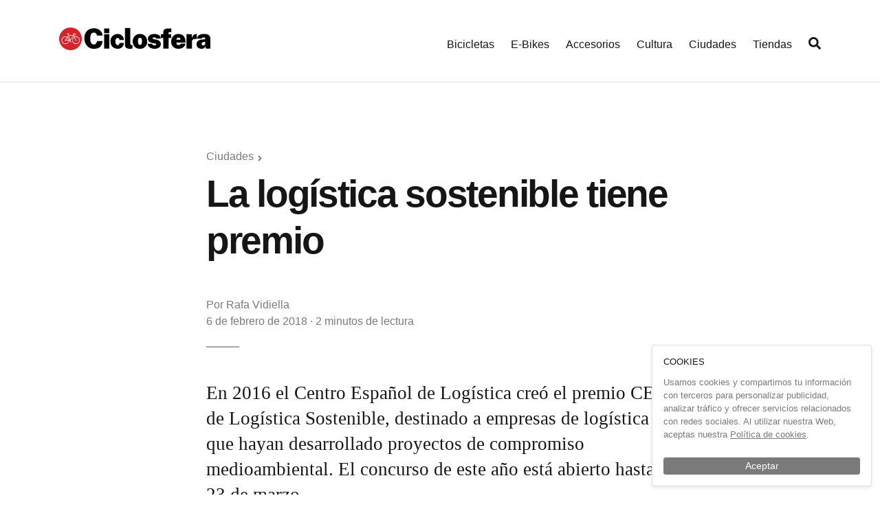

--- FILE ---
content_type: application/javascript; charset=UTF-8
request_url: https://ciclosfera.com/_nuxt/82d0dbd.js
body_size: 16953
content:
(window.webpackJsonp=window.webpackJsonp||[]).push([[6],{448:function(t,m,r){var content=r(451);content.__esModule&&(content=content.default),"string"==typeof content&&(content=[[t.i,content,""]]),content.locals&&(t.exports=content.locals);(0,r(68).default)("790b8026",content,!0,{sourceMap:!1})},449:function(t,m,r){"use strict";r(2),r(1),r(130);var n={components:{VImage:r(203).a},props:["imageKey","width","height","filter","fill","type","caption","onLoad","linkTo"]},e=(r(450),r(22)),component=Object(e.a)(n,(function(){var t=this,m=t._self._c;return m("figure",[m("v-image",{attrs:{imageKey:t.imageKey,caption:t.caption,width:t.width,height:t.height,filter:t.filter,fill:t.fill,type:t.type,onLoad:t.onLoad,linkTo:t.linkTo}}),t._v(" "),t.caption?m("figcaption",[t._v(t._s(t.caption))]):t._e()],1)}),[],!1,null,null,null);m.a=component.exports},450:function(t,m,r){"use strict";r(448)},451:function(t,m,r){var n=r(67)((function(i){return i[1]}));n.push([t.i,"figcaption{color:#7a7a7a;font-size:.875rem;margin:.75rem 16px 0;text-align:left}@media(min-width:768px){figcaption{margin-left:0;margin-right:0}}",""]),n.locals={},t.exports=n},455:function(t,m,r){"use strict";var n=r(11),e=r(456),o=r(44),l=r(56),d=r(71),c=r(159);n({target:"Array",proto:!0},{flat:function(){var t=arguments.length?arguments[0]:void 0,m=o(this),r=l(m),n=c(m,0);return n.length=e(n,m,m,r,0,void 0===t?1:d(t)),n}})},456:function(t,m,r){"use strict";var n=r(107),e=r(56),o=r(205),l=r(82),d=function(t,m,source,r,c,x,f,h){for(var element,y,_=c,w=0,v=!!f&&l(f,h);w<r;)w in source&&(element=v?v(source[w],w,m):source[w],x>0&&n(element)?(y=e(element),_=d(t,m,element,y,_,x-1)-1):(o(_+1),t[_]=element),_++),w++;return _};t.exports=d},457:function(t,m,r){"use strict";r(106)("flat")},458:function(t,m,r){var content=r(466);content.__esModule&&(content=content.default),"string"==typeof content&&(content=[[t.i,content,""]]),content.locals&&(t.exports=content.locals);(0,r(68).default)("0aff8676",content,!0,{sourceMap:!1})},460:function(t,m,r){"use strict";var n=r(12),e=(r(39),{props:["position","type"],data:function(){return{ad:!1,seen:!1}},created:function(){var t=this;return Object(n.a)(regeneratorRuntime.mark((function m(){return regeneratorRuntime.wrap((function(m){for(;;)switch(m.prev=m.next){case 0:return m.next=2,t.$store.dispatch("ads/getNext",{position:t.position,type:t.type,format:"box"});case 2:t.ad=m.sent;case 3:case"end":return m.stop()}}),m)})))()},methods:{watched:function(t){var m=this;return Object(n.a)(regeneratorRuntime.mark((function r(){return regeneratorRuntime.wrap((function(r){for(;;)switch(r.prev=r.next){case 0:if(t&&!m.seen){r.next=2;break}return r.abrupt("return");case 2:return m.seen=!0,r.next=5,m.$store.dispatch("ads/track",{ad:m.ad,event:"show"});case 5:case"end":return r.stop()}}),r)})))()},clicked:function(){var t=this;return Object(n.a)(regeneratorRuntime.mark((function m(){return regeneratorRuntime.wrap((function(m){for(;;)switch(m.prev=m.next){case 0:return m.next=2,t.$store.dispatch("ads/track",{ad:t.ad,event:"click"});case 2:case"end":return m.stop()}}),m)})))()}},computed:{adImage:function(){return this.imageURL(this.ad.image_key,{format:"gif"})}}}),o=r(22),component=Object(o.a)(e,(function(){var t=this,m=t._self._c;return t.ad?m("div",{staticClass:"ad"},[m("a",{attrs:{href:t.ad.url,title:t.ad.title,target:"_blank"},on:{click:t.clicked}},[m("img",{directives:[{name:"observe-visibility",rawName:"v-observe-visibility",value:t.watched,expression:"watched"}],attrs:{src:t.adImage,alt:t.ad.title,loading:"lazy"}})])]):t._e()}),[],!1,null,null,null);m.a=component.exports},465:function(t,m,r){"use strict";r(458)},466:function(t,m,r){var n=r(67)((function(i){return i[1]}));n.push([t.i,'.cover-hoverable{position:relative}.cover-hoverable:after{background-color:transparent;bottom:0;content:"";cursor:pointer;left:0;position:absolute;right:0;top:0;transition:background-color .25s ease-out}.cover-hoverable:focus:after,.cover-hoverable:hover:after{background-color:rgba(0,0,0,.1)}.articles-list{list-style:none;margin-bottom:0;padding-left:0}.articles-list__item{margin-bottom:2rem}@media(min-width:576px){.articles-list__item{margin-bottom:3rem}}@media(min-width:992px){.articles-list__item{margin-bottom:4rem}}.articles-list__item:focus .cover-hoverable:after,.articles-list__item:hover .cover-hoverable:after{background-color:rgba(0,0,0,.1)}@media(max-width:767.98px){.scrollable .articles-list__item{min-width:90vw}}.articles-list__cover{background-color:rgba(216,35,42,.1);display:block;overflow:hidden;position:relative}.articles-list__cover:before{content:"";display:block;padding-top:56.25%}.articles-list__cover>img,.articles-list__cover>picture{bottom:0;left:0;position:absolute;right:0;top:0}.articles-list__cover img{min-height:100%;min-width:100%;-o-object-fit:cover;object-fit:cover}.articles-list__title{line-height:1.25;margin:1rem 0 0}@media(min-width:768px){.articles-list__title{-webkit-box-orient:vertical;-webkit-line-clamp:2;display:block;display:-webkit-box;height:46px;overflow:hidden;text-overflow:ellipsis}}@media(min-width:992px){.articles-list__title{-webkit-box-orient:vertical;-webkit-line-clamp:2;display:block;display:-webkit-box;height:54px;overflow:hidden;text-overflow:ellipsis}}.articles-list__title .b-skeleton{margin-top:1.25rem}@media(min-width:992px){.articles-list__title .b-skeleton{margin-top:.25rem}}.articles-list__title .b-skeleton+.b-skeleton{margin-top:.25rem}@media(min-width:992px){.articles-list__title .b-skeleton+.b-skeleton{margin-top:.5rem}}@media(max-width:767.98px){.scrollable .articles-list__title{-webkit-box-orient:vertical;-webkit-line-clamp:2;display:block;display:-webkit-box;height:46px;overflow:hidden;text-overflow:ellipsis}}.articles-list__summary{font-family:Georgia,Times,"Times New Roman",serif;margin-top:.75rem}.articles-list__summary .b-skeleton{margin-top:1.25rem}.articles-list__summary .b-skeleton+.b-skeleton{margin-top:.5rem}@media(min-width:768px){.articles-list__summary{-webkit-box-orient:vertical;-webkit-line-clamp:4;display:block;display:-webkit-box;height:97px;overflow:hidden;text-overflow:ellipsis}.articles-list__summary .b-skeleton{margin-top:.25rem}.articles-list__summary .b-skeleton+.b-skeleton{margin-top:.5rem}}@media(max-width:767.98px){.scrollable .articles-list__summary{-webkit-box-orient:vertical;-webkit-line-clamp:4;display:block;display:-webkit-box;height:97px;overflow:hidden;text-overflow:ellipsis}}',""]),n.locals={},t.exports=n},472:function(t,m,r){"use strict";var n={components:{VImage:r(203).a},props:["article"]},e=(r(465),r(22)),component=Object(e.a)(n,(function(){var t=this,m=t._self._c;return m("b-card",{attrs:{tag:"article","no-body":""}},[m("v-image",{staticClass:"articles-list__cover cover-hoverable",attrs:{imageKey:t.article.image_key,caption:t.article.title,width:"680"}}),t._v(" "),m("b-card-body",[m("b-card-title",{staticClass:"h4 articles-list__title",attrs:{"title-tag":"h3"}},[m("n-link",{staticClass:"link-dark stretched-link",attrs:{to:"/a/".concat(t.article.slug)}},[t._v("\n        "+t._s(t.article.title)+"\n      ")])],1),t._v(" "),t.article.summary?m("b-card-text",{staticClass:"articles-list__summary"},[t._v(t._s(t.article.summary))]):t._e()],1)],1)}),[],!1,null,null,null);m.a=component.exports},484:function(t,m,r){var content=r(521);content.__esModule&&(content=content.default),"string"==typeof content&&(content=[[t.i,content,""]]),content.locals&&(t.exports=content.locals);(0,r(68).default)("7554918d",content,!0,{sourceMap:!1})},485:function(t,m,r){var content=r(523);content.__esModule&&(content=content.default),"string"==typeof content&&(content=[[t.i,content,""]]),content.locals&&(t.exports=content.locals);(0,r(68).default)("6336d1a1",content,!0,{sourceMap:!1})},486:function(t,m,r){var content=r(525);content.__esModule&&(content=content.default),"string"==typeof content&&(content=[[t.i,content,""]]),content.locals&&(t.exports=content.locals);(0,r(68).default)("a761cf8e",content,!0,{sourceMap:!1})},487:function(t,m,r){var content=r(527);content.__esModule&&(content=content.default),"string"==typeof content&&(content=[[t.i,content,""]]),content.locals&&(t.exports=content.locals);(0,r(68).default)("46c6a7f8",content,!0,{sourceMap:!1})},519:function(t,m,r){"use strict";var n=r(11),e=r(83).findIndex,o=r(106),l="findIndex",d=!0;l in[]&&Array(1)[l]((function(){d=!1})),n({target:"Array",proto:!0,forced:d},{findIndex:function(t){return e(this,t,arguments.length>1?arguments[1]:void 0)}}),o(l)},520:function(t,m,r){"use strict";r(484)},521:function(t,m,r){var n=r(67)((function(i){return i[1]}));n.push([t.i,"figcaption{color:#7a7a7a;font-size:.875rem;margin:.75rem 16px 0;text-align:left}@media(min-width:768px){figcaption{margin-left:0;margin-right:0}}",""]),n.locals={},t.exports=n},522:function(t,m,r){"use strict";r(485)},523:function(t,m,r){var n=r(67)((function(i){return i[1]}));n.push([t.i,".stars__inner{display:flex}.stars .star{display:inline-block;font-size:1.3125rem}",""]),n.locals={},t.exports=n},524:function(t,m,r){"use strict";r(486)},525:function(t,m,r){var n=r(67)((function(i){return i[1]}));n.push([t.i,'.heading-more{margin-bottom:1rem}@media(min-width:768px){.heading-more{margin-bottom:3rem}}.heading-more__title{display:inline-block;margin:0 .75rem 0 0}.heading-more__view-more{display:inline-block}.cover-hoverable{position:relative}.cover-hoverable:after{background-color:transparent;bottom:0;content:"";cursor:pointer;left:0;position:absolute;right:0;top:0;transition:background-color .25s ease-out}.cover-hoverable:focus:after,.cover-hoverable:hover:after{background-color:rgba(0,0,0,.1)}.articles-list{list-style:none;margin-bottom:0;padding-left:0}.articles-list__item{margin-bottom:2rem}@media(min-width:576px){.articles-list__item{margin-bottom:3rem}}@media(min-width:992px){.articles-list__item{margin-bottom:4rem}}.articles-list__item:focus .cover-hoverable:after,.articles-list__item:hover .cover-hoverable:after{background-color:rgba(0,0,0,.1)}@media(max-width:767.98px){.scrollable .articles-list__item{min-width:90vw}}.articles-list__cover{background-color:rgba(216,35,42,.1);display:block;overflow:hidden;position:relative}.articles-list__cover:before{content:"";display:block;padding-top:56.25%}.articles-list__cover>img,.articles-list__cover>picture{bottom:0;left:0;position:absolute;right:0;top:0}.articles-list__cover img{min-height:100%;min-width:100%;-o-object-fit:cover;object-fit:cover}.articles-list__title{line-height:1.25;margin:1rem 0 0}@media(min-width:768px){.articles-list__title{-webkit-box-orient:vertical;-webkit-line-clamp:2;display:block;display:-webkit-box;height:46px;overflow:hidden;text-overflow:ellipsis}}@media(min-width:992px){.articles-list__title{-webkit-box-orient:vertical;-webkit-line-clamp:2;display:block;display:-webkit-box;height:54px;overflow:hidden;text-overflow:ellipsis}}.articles-list__title .b-skeleton{margin-top:1.25rem}@media(min-width:992px){.articles-list__title .b-skeleton{margin-top:.25rem}}.articles-list__title .b-skeleton+.b-skeleton{margin-top:.25rem}@media(min-width:992px){.articles-list__title .b-skeleton+.b-skeleton{margin-top:.5rem}}@media(max-width:767.98px){.scrollable .articles-list__title{-webkit-box-orient:vertical;-webkit-line-clamp:2;display:block;display:-webkit-box;height:46px;overflow:hidden;text-overflow:ellipsis}}.articles-list__summary{font-family:Georgia,Times,"Times New Roman",serif;margin-top:.75rem}.articles-list__summary .b-skeleton{margin-top:1.25rem}.articles-list__summary .b-skeleton+.b-skeleton{margin-top:.5rem}@media(min-width:768px){.articles-list__summary{-webkit-box-orient:vertical;-webkit-line-clamp:4;display:block;display:-webkit-box;height:97px;overflow:hidden;text-overflow:ellipsis}.articles-list__summary .b-skeleton{margin-top:.25rem}.articles-list__summary .b-skeleton+.b-skeleton{margin-top:.5rem}}@media(max-width:767.98px){.scrollable .articles-list__summary{-webkit-box-orient:vertical;-webkit-line-clamp:4;display:block;display:-webkit-box;height:97px;overflow:hidden;text-overflow:ellipsis}}',""]),n.locals={},t.exports=n},526:function(t,m,r){"use strict";r(487)},527:function(t,m,r){var n=r(67)((function(i){return i[1]}));n.push([t.i,'.align-baseline{vertical-align:baseline!important}.align-top{vertical-align:top!important}.align-middle{vertical-align:middle!important}.align-bottom{vertical-align:bottom!important}.align-text-bottom{vertical-align:text-bottom!important}.align-text-top{vertical-align:text-top!important}.bg-primary{background-color:#d8232a!important}a.bg-primary:focus,a.bg-primary:hover,button.bg-primary:focus,button.bg-primary:hover{background-color:#ac1c21!important}.bg-secondary{background-color:#7a7a7a!important}a.bg-secondary:focus,a.bg-secondary:hover,button.bg-secondary:focus,button.bg-secondary:hover{background-color:#616161!important}.bg-tertiary{background-color:#e4e4e4!important}a.bg-tertiary:focus,a.bg-tertiary:hover,button.bg-tertiary:focus,button.bg-tertiary:hover{background-color:#cbcbcb!important}.bg-success{background-color:#28a745!important}a.bg-success:focus,a.bg-success:hover,button.bg-success:focus,button.bg-success:hover{background-color:#1e7e34!important}.bg-info{background-color:#17a2b8!important}a.bg-info:focus,a.bg-info:hover,button.bg-info:focus,button.bg-info:hover{background-color:#117a8b!important}.bg-warning{background-color:#ffc107!important}a.bg-warning:focus,a.bg-warning:hover,button.bg-warning:focus,button.bg-warning:hover{background-color:#d39e00!important}.bg-danger{background-color:#d8232a!important}a.bg-danger:focus,a.bg-danger:hover,button.bg-danger:focus,button.bg-danger:hover{background-color:#ac1c21!important}.bg-light{background-color:#fff!important}a.bg-light:focus,a.bg-light:hover,button.bg-light:focus,button.bg-light:hover{background-color:#e6e6e6!important}.bg-dark{background-color:#161616!important}a.bg-dark:focus,a.bg-dark:hover,button.bg-dark:focus,button.bg-dark:hover{background-color:#000!important}.bg-white{background-color:#fff!important}.bg-transparent{background-color:transparent!important}.border{border:1px solid #dee2e6!important}.border-top{border-top:1px solid #dee2e6!important}.border-right{border-right:1px solid #dee2e6!important}.border-bottom{border-bottom:1px solid #dee2e6!important}.border-left{border-left:1px solid #dee2e6!important}.border-0{border:0!important}.border-top-0{border-top:0!important}.border-right-0{border-right:0!important}.border-bottom-0{border-bottom:0!important}.border-left-0{border-left:0!important}.border-primary{border-color:#d8232a!important}.border-secondary{border-color:#7a7a7a!important}.border-tertiary{border-color:#e4e4e4!important}.border-success{border-color:#28a745!important}.border-info{border-color:#17a2b8!important}.border-warning{border-color:#ffc107!important}.border-danger{border-color:#d8232a!important}.border-light{border-color:#fff!important}.border-dark{border-color:#161616!important}.border-white{border-color:#fff!important}.rounded-sm{border-radius:.125rem!important}.rounded{border-radius:.1875rem!important}.rounded-top{border-top-left-radius:.1875rem!important}.rounded-right,.rounded-top{border-top-right-radius:.1875rem!important}.rounded-bottom,.rounded-right{border-bottom-right-radius:.1875rem!important}.rounded-bottom,.rounded-left{border-bottom-left-radius:.1875rem!important}.rounded-left{border-top-left-radius:.1875rem!important}.rounded-lg{border-radius:.3rem!important}.rounded-circle{border-radius:50%!important}.rounded-pill{border-radius:50rem!important}.rounded-0{border-radius:0!important}.clearfix:after{clear:both;content:"";display:block}.d-none{display:none!important}.d-inline{display:inline!important}.d-inline-block{display:inline-block!important}.d-block{display:block!important}.d-table{display:table!important}.d-table-row{display:table-row!important}.d-table-cell{display:table-cell!important}.d-flex{display:flex!important}.d-inline-flex{display:inline-flex!important}@media(min-width:576px){.d-sm-none{display:none!important}.d-sm-inline{display:inline!important}.d-sm-inline-block{display:inline-block!important}.d-sm-block{display:block!important}.d-sm-table{display:table!important}.d-sm-table-row{display:table-row!important}.d-sm-table-cell{display:table-cell!important}.d-sm-flex{display:flex!important}.d-sm-inline-flex{display:inline-flex!important}}@media(min-width:768px){.d-md-none{display:none!important}.d-md-inline{display:inline!important}.d-md-inline-block{display:inline-block!important}.d-md-block{display:block!important}.d-md-table{display:table!important}.d-md-table-row{display:table-row!important}.d-md-table-cell{display:table-cell!important}.d-md-flex{display:flex!important}.d-md-inline-flex{display:inline-flex!important}}@media(min-width:992px){.d-lg-none{display:none!important}.d-lg-inline{display:inline!important}.d-lg-inline-block{display:inline-block!important}.d-lg-block{display:block!important}.d-lg-table{display:table!important}.d-lg-table-row{display:table-row!important}.d-lg-table-cell{display:table-cell!important}.d-lg-flex{display:flex!important}.d-lg-inline-flex{display:inline-flex!important}}@media(min-width:1200px){.d-xl-none{display:none!important}.d-xl-inline{display:inline!important}.d-xl-inline-block{display:inline-block!important}.d-xl-block{display:block!important}.d-xl-table{display:table!important}.d-xl-table-row{display:table-row!important}.d-xl-table-cell{display:table-cell!important}.d-xl-flex{display:flex!important}.d-xl-inline-flex{display:inline-flex!important}}@media print{.d-print-none{display:none!important}.d-print-inline{display:inline!important}.d-print-inline-block{display:inline-block!important}.d-print-block{display:block!important}.d-print-table{display:table!important}.d-print-table-row{display:table-row!important}.d-print-table-cell{display:table-cell!important}.d-print-flex{display:flex!important}.d-print-inline-flex{display:inline-flex!important}}.embed-responsive{display:block;overflow:hidden;padding:0;position:relative;width:100%}.embed-responsive:before{content:"";display:block}.embed-responsive .embed-responsive-item,.embed-responsive embed,.embed-responsive iframe,.embed-responsive object,.embed-responsive video{border:0;bottom:0;height:100%;left:0;position:absolute;top:0;width:100%}.embed-responsive-21by9:before{padding-top:42.85714286%}.embed-responsive-16by9:before{padding-top:56.25%}.embed-responsive-4by3:before{padding-top:75%}.embed-responsive-1by1:before{padding-top:100%}.flex-row{flex-direction:row!important}.flex-column{flex-direction:column!important}.flex-row-reverse{flex-direction:row-reverse!important}.flex-column-reverse{flex-direction:column-reverse!important}.flex-wrap{flex-wrap:wrap!important}.flex-nowrap{flex-wrap:nowrap!important}.flex-wrap-reverse{flex-wrap:wrap-reverse!important}.flex-fill{flex:1 1 auto!important}.flex-grow-0{flex-grow:0!important}.flex-grow-1{flex-grow:1!important}.flex-shrink-0{flex-shrink:0!important}.flex-shrink-1{flex-shrink:1!important}.justify-content-start{justify-content:flex-start!important}.justify-content-end{justify-content:flex-end!important}.justify-content-center{justify-content:center!important}.justify-content-between{justify-content:space-between!important}.justify-content-around{justify-content:space-around!important}.align-items-start{align-items:flex-start!important}.align-items-end{align-items:flex-end!important}.align-items-center{align-items:center!important}.align-items-baseline{align-items:baseline!important}.align-items-stretch{align-items:stretch!important}.align-content-start{align-content:flex-start!important}.align-content-end{align-content:flex-end!important}.align-content-center{align-content:center!important}.align-content-between{align-content:space-between!important}.align-content-around{align-content:space-around!important}.align-content-stretch{align-content:stretch!important}.align-self-auto{align-self:auto!important}.align-self-start{align-self:flex-start!important}.align-self-end{align-self:flex-end!important}.align-self-center{align-self:center!important}.align-self-baseline{align-self:baseline!important}.align-self-stretch{align-self:stretch!important}@media(min-width:576px){.flex-sm-row{flex-direction:row!important}.flex-sm-column{flex-direction:column!important}.flex-sm-row-reverse{flex-direction:row-reverse!important}.flex-sm-column-reverse{flex-direction:column-reverse!important}.flex-sm-wrap{flex-wrap:wrap!important}.flex-sm-nowrap{flex-wrap:nowrap!important}.flex-sm-wrap-reverse{flex-wrap:wrap-reverse!important}.flex-sm-fill{flex:1 1 auto!important}.flex-sm-grow-0{flex-grow:0!important}.flex-sm-grow-1{flex-grow:1!important}.flex-sm-shrink-0{flex-shrink:0!important}.flex-sm-shrink-1{flex-shrink:1!important}.justify-content-sm-start{justify-content:flex-start!important}.justify-content-sm-end{justify-content:flex-end!important}.justify-content-sm-center{justify-content:center!important}.justify-content-sm-between{justify-content:space-between!important}.justify-content-sm-around{justify-content:space-around!important}.align-items-sm-start{align-items:flex-start!important}.align-items-sm-end{align-items:flex-end!important}.align-items-sm-center{align-items:center!important}.align-items-sm-baseline{align-items:baseline!important}.align-items-sm-stretch{align-items:stretch!important}.align-content-sm-start{align-content:flex-start!important}.align-content-sm-end{align-content:flex-end!important}.align-content-sm-center{align-content:center!important}.align-content-sm-between{align-content:space-between!important}.align-content-sm-around{align-content:space-around!important}.align-content-sm-stretch{align-content:stretch!important}.align-self-sm-auto{align-self:auto!important}.align-self-sm-start{align-self:flex-start!important}.align-self-sm-end{align-self:flex-end!important}.align-self-sm-center{align-self:center!important}.align-self-sm-baseline{align-self:baseline!important}.align-self-sm-stretch{align-self:stretch!important}}@media(min-width:768px){.flex-md-row{flex-direction:row!important}.flex-md-column{flex-direction:column!important}.flex-md-row-reverse{flex-direction:row-reverse!important}.flex-md-column-reverse{flex-direction:column-reverse!important}.flex-md-wrap{flex-wrap:wrap!important}.flex-md-nowrap{flex-wrap:nowrap!important}.flex-md-wrap-reverse{flex-wrap:wrap-reverse!important}.flex-md-fill{flex:1 1 auto!important}.flex-md-grow-0{flex-grow:0!important}.flex-md-grow-1{flex-grow:1!important}.flex-md-shrink-0{flex-shrink:0!important}.flex-md-shrink-1{flex-shrink:1!important}.justify-content-md-start{justify-content:flex-start!important}.justify-content-md-end{justify-content:flex-end!important}.justify-content-md-center{justify-content:center!important}.justify-content-md-between{justify-content:space-between!important}.justify-content-md-around{justify-content:space-around!important}.align-items-md-start{align-items:flex-start!important}.align-items-md-end{align-items:flex-end!important}.align-items-md-center{align-items:center!important}.align-items-md-baseline{align-items:baseline!important}.align-items-md-stretch{align-items:stretch!important}.align-content-md-start{align-content:flex-start!important}.align-content-md-end{align-content:flex-end!important}.align-content-md-center{align-content:center!important}.align-content-md-between{align-content:space-between!important}.align-content-md-around{align-content:space-around!important}.align-content-md-stretch{align-content:stretch!important}.align-self-md-auto{align-self:auto!important}.align-self-md-start{align-self:flex-start!important}.align-self-md-end{align-self:flex-end!important}.align-self-md-center{align-self:center!important}.align-self-md-baseline{align-self:baseline!important}.align-self-md-stretch{align-self:stretch!important}}@media(min-width:992px){.flex-lg-row{flex-direction:row!important}.flex-lg-column{flex-direction:column!important}.flex-lg-row-reverse{flex-direction:row-reverse!important}.flex-lg-column-reverse{flex-direction:column-reverse!important}.flex-lg-wrap{flex-wrap:wrap!important}.flex-lg-nowrap{flex-wrap:nowrap!important}.flex-lg-wrap-reverse{flex-wrap:wrap-reverse!important}.flex-lg-fill{flex:1 1 auto!important}.flex-lg-grow-0{flex-grow:0!important}.flex-lg-grow-1{flex-grow:1!important}.flex-lg-shrink-0{flex-shrink:0!important}.flex-lg-shrink-1{flex-shrink:1!important}.justify-content-lg-start{justify-content:flex-start!important}.justify-content-lg-end{justify-content:flex-end!important}.justify-content-lg-center{justify-content:center!important}.justify-content-lg-between{justify-content:space-between!important}.justify-content-lg-around{justify-content:space-around!important}.align-items-lg-start{align-items:flex-start!important}.align-items-lg-end{align-items:flex-end!important}.align-items-lg-center{align-items:center!important}.align-items-lg-baseline{align-items:baseline!important}.align-items-lg-stretch{align-items:stretch!important}.align-content-lg-start{align-content:flex-start!important}.align-content-lg-end{align-content:flex-end!important}.align-content-lg-center{align-content:center!important}.align-content-lg-between{align-content:space-between!important}.align-content-lg-around{align-content:space-around!important}.align-content-lg-stretch{align-content:stretch!important}.align-self-lg-auto{align-self:auto!important}.align-self-lg-start{align-self:flex-start!important}.align-self-lg-end{align-self:flex-end!important}.align-self-lg-center{align-self:center!important}.align-self-lg-baseline{align-self:baseline!important}.align-self-lg-stretch{align-self:stretch!important}}@media(min-width:1200px){.flex-xl-row{flex-direction:row!important}.flex-xl-column{flex-direction:column!important}.flex-xl-row-reverse{flex-direction:row-reverse!important}.flex-xl-column-reverse{flex-direction:column-reverse!important}.flex-xl-wrap{flex-wrap:wrap!important}.flex-xl-nowrap{flex-wrap:nowrap!important}.flex-xl-wrap-reverse{flex-wrap:wrap-reverse!important}.flex-xl-fill{flex:1 1 auto!important}.flex-xl-grow-0{flex-grow:0!important}.flex-xl-grow-1{flex-grow:1!important}.flex-xl-shrink-0{flex-shrink:0!important}.flex-xl-shrink-1{flex-shrink:1!important}.justify-content-xl-start{justify-content:flex-start!important}.justify-content-xl-end{justify-content:flex-end!important}.justify-content-xl-center{justify-content:center!important}.justify-content-xl-between{justify-content:space-between!important}.justify-content-xl-around{justify-content:space-around!important}.align-items-xl-start{align-items:flex-start!important}.align-items-xl-end{align-items:flex-end!important}.align-items-xl-center{align-items:center!important}.align-items-xl-baseline{align-items:baseline!important}.align-items-xl-stretch{align-items:stretch!important}.align-content-xl-start{align-content:flex-start!important}.align-content-xl-end{align-content:flex-end!important}.align-content-xl-center{align-content:center!important}.align-content-xl-between{align-content:space-between!important}.align-content-xl-around{align-content:space-around!important}.align-content-xl-stretch{align-content:stretch!important}.align-self-xl-auto{align-self:auto!important}.align-self-xl-start{align-self:flex-start!important}.align-self-xl-end{align-self:flex-end!important}.align-self-xl-center{align-self:center!important}.align-self-xl-baseline{align-self:baseline!important}.align-self-xl-stretch{align-self:stretch!important}}.float-left{float:left!important}.float-right{float:right!important}.float-none{float:none!important}@media(min-width:576px){.float-sm-left{float:left!important}.float-sm-right{float:right!important}.float-sm-none{float:none!important}}@media(min-width:768px){.float-md-left{float:left!important}.float-md-right{float:right!important}.float-md-none{float:none!important}}@media(min-width:992px){.float-lg-left{float:left!important}.float-lg-right{float:right!important}.float-lg-none{float:none!important}}@media(min-width:1200px){.float-xl-left{float:left!important}.float-xl-right{float:right!important}.float-xl-none{float:none!important}}.user-select-all{-webkit-user-select:all!important;-moz-user-select:all!important;user-select:all!important}.user-select-auto{-webkit-user-select:auto!important;-moz-user-select:auto!important;user-select:auto!important}.user-select-none{-webkit-user-select:none!important;-moz-user-select:none!important;user-select:none!important}.overflow-auto{overflow:auto!important}.overflow-hidden{overflow:hidden!important}.position-static{position:static!important}.position-relative{position:relative!important}.position-absolute{position:absolute!important}.position-fixed{position:fixed!important}.position-sticky{position:sticky!important}.fixed-top{top:0}.fixed-bottom,.fixed-top{left:0;position:fixed;right:0;z-index:1030}.fixed-bottom{bottom:0}@supports(position:sticky){.sticky-top{position:sticky;top:0;z-index:1020}}.sr-only{clip:rect(0,0,0,0);border:0;height:1px;margin:-1px;overflow:hidden;padding:0;position:absolute;white-space:nowrap;width:1px}.sr-only-focusable:active,.sr-only-focusable:focus{clip:auto;height:auto;overflow:visible;position:static;white-space:normal;width:auto}.shadow-sm{box-shadow:0 .125rem .25rem rgba(0,0,0,.075)!important}.shadow{box-shadow:0 .5rem 1rem rgba(0,0,0,.15)!important}.shadow-lg{box-shadow:0 1rem 3rem rgba(0,0,0,.175)!important}.shadow-none{box-shadow:none!important}.w-25{width:25%!important}.w-50{width:50%!important}.w-75{width:75%!important}.w-100{width:100%!important}.w-auto{width:auto!important}.h-25{height:25%!important}.h-50{height:50%!important}.h-75{height:75%!important}.h-100{height:100%!important}.h-auto{height:auto!important}.mw-100{max-width:100%!important}.mh-100{max-height:100%!important}.min-vw-100{min-width:100vw!important}.min-vh-100{min-height:100vh!important}.vw-100{width:100vw!important}.vh-100{height:100vh!important}.m-0{margin:0!important}.mt-0,.my-0{margin-top:0!important}.mr-0,.mx-0{margin-right:0!important}.mb-0,.my-0{margin-bottom:0!important}.ml-0,.mx-0{margin-left:0!important}.m-1{margin:.25rem!important}.mt-1,.my-1{margin-top:.25rem!important}.mr-1,.mx-1{margin-right:.25rem!important}.mb-1,.my-1{margin-bottom:.25rem!important}.ml-1,.mx-1{margin-left:.25rem!important}.m-2{margin:.5rem!important}.mt-2,.my-2{margin-top:.5rem!important}.mr-2,.mx-2{margin-right:.5rem!important}.mb-2,.my-2{margin-bottom:.5rem!important}.ml-2,.mx-2{margin-left:.5rem!important}.m-3{margin:.75rem!important}.mt-3,.my-3{margin-top:.75rem!important}.mr-3,.mx-3{margin-right:.75rem!important}.mb-3,.my-3{margin-bottom:.75rem!important}.ml-3,.mx-3{margin-left:.75rem!important}.m-4{margin:1rem!important}.mt-4,.my-4{margin-top:1rem!important}.mr-4,.mx-4{margin-right:1rem!important}.mb-4,.my-4{margin-bottom:1rem!important}.ml-4,.mx-4{margin-left:1rem!important}.m-5{margin:1.5rem!important}.mt-5,.my-5{margin-top:1.5rem!important}.mr-5,.mx-5{margin-right:1.5rem!important}.mb-5,.my-5{margin-bottom:1.5rem!important}.ml-5,.mx-5{margin-left:1.5rem!important}.m-6{margin:2rem!important}.mt-6,.my-6{margin-top:2rem!important}.mr-6,.mx-6{margin-right:2rem!important}.mb-6,.my-6{margin-bottom:2rem!important}.ml-6,.mx-6{margin-left:2rem!important}.m-7{margin:3rem!important}.mt-7,.my-7{margin-top:3rem!important}.mr-7,.mx-7{margin-right:3rem!important}.mb-7,.my-7{margin-bottom:3rem!important}.ml-7,.mx-7{margin-left:3rem!important}.m-8{margin:4rem!important}.mt-8,.my-8{margin-top:4rem!important}.mr-8,.mx-8{margin-right:4rem!important}.mb-8,.my-8{margin-bottom:4rem!important}.ml-8,.mx-8{margin-left:4rem!important}.m-9{margin:6rem!important}.mt-9,.my-9{margin-top:6rem!important}.mr-9,.mx-9{margin-right:6rem!important}.mb-9,.my-9{margin-bottom:6rem!important}.ml-9,.mx-9{margin-left:6rem!important}.m-10{margin:8rem!important}.mt-10,.my-10{margin-top:8rem!important}.mr-10,.mx-10{margin-right:8rem!important}.mb-10,.my-10{margin-bottom:8rem!important}.ml-10,.mx-10{margin-left:8rem!important}.p-0{padding:0!important}.pt-0,.py-0{padding-top:0!important}.pr-0,.px-0{padding-right:0!important}.pb-0,.py-0{padding-bottom:0!important}.pl-0,.px-0{padding-left:0!important}.p-1{padding:.25rem!important}.pt-1,.py-1{padding-top:.25rem!important}.pr-1,.px-1{padding-right:.25rem!important}.pb-1,.py-1{padding-bottom:.25rem!important}.pl-1,.px-1{padding-left:.25rem!important}.p-2{padding:.5rem!important}.pt-2,.py-2{padding-top:.5rem!important}.pr-2,.px-2{padding-right:.5rem!important}.pb-2,.py-2{padding-bottom:.5rem!important}.pl-2,.px-2{padding-left:.5rem!important}.p-3{padding:.75rem!important}.pt-3,.py-3{padding-top:.75rem!important}.pr-3,.px-3{padding-right:.75rem!important}.pb-3,.py-3{padding-bottom:.75rem!important}.pl-3,.px-3{padding-left:.75rem!important}.p-4{padding:1rem!important}.pt-4,.py-4{padding-top:1rem!important}.pr-4,.px-4{padding-right:1rem!important}.pb-4,.py-4{padding-bottom:1rem!important}.pl-4,.px-4{padding-left:1rem!important}.p-5{padding:1.5rem!important}.pt-5,.py-5{padding-top:1.5rem!important}.pr-5,.px-5{padding-right:1.5rem!important}.pb-5,.py-5{padding-bottom:1.5rem!important}.pl-5,.px-5{padding-left:1.5rem!important}.p-6{padding:2rem!important}.pt-6,.py-6{padding-top:2rem!important}.pr-6,.px-6{padding-right:2rem!important}.pb-6,.py-6{padding-bottom:2rem!important}.pl-6,.px-6{padding-left:2rem!important}.p-7{padding:3rem!important}.pt-7,.py-7{padding-top:3rem!important}.pr-7,.px-7{padding-right:3rem!important}.pb-7,.py-7{padding-bottom:3rem!important}.pl-7,.px-7{padding-left:3rem!important}.p-8{padding:4rem!important}.pt-8,.py-8{padding-top:4rem!important}.pr-8,.px-8{padding-right:4rem!important}.pb-8,.py-8{padding-bottom:4rem!important}.pl-8,.px-8{padding-left:4rem!important}.p-9{padding:6rem!important}.pt-9,.py-9{padding-top:6rem!important}.pr-9,.px-9{padding-right:6rem!important}.pb-9,.py-9{padding-bottom:6rem!important}.pl-9,.px-9{padding-left:6rem!important}.p-10{padding:8rem!important}.pt-10,.py-10{padding-top:8rem!important}.pr-10,.px-10{padding-right:8rem!important}.pb-10,.py-10{padding-bottom:8rem!important}.pl-10,.px-10{padding-left:8rem!important}.m-n1{margin:-.25rem!important}.mt-n1,.my-n1{margin-top:-.25rem!important}.mr-n1,.mx-n1{margin-right:-.25rem!important}.mb-n1,.my-n1{margin-bottom:-.25rem!important}.ml-n1,.mx-n1{margin-left:-.25rem!important}.m-n2{margin:-.5rem!important}.mt-n2,.my-n2{margin-top:-.5rem!important}.mr-n2,.mx-n2{margin-right:-.5rem!important}.mb-n2,.my-n2{margin-bottom:-.5rem!important}.ml-n2,.mx-n2{margin-left:-.5rem!important}.m-n3{margin:-.75rem!important}.mt-n3,.my-n3{margin-top:-.75rem!important}.mr-n3,.mx-n3{margin-right:-.75rem!important}.mb-n3,.my-n3{margin-bottom:-.75rem!important}.ml-n3,.mx-n3{margin-left:-.75rem!important}.m-n4{margin:-1rem!important}.mt-n4,.my-n4{margin-top:-1rem!important}.mr-n4,.mx-n4{margin-right:-1rem!important}.mb-n4,.my-n4{margin-bottom:-1rem!important}.ml-n4,.mx-n4{margin-left:-1rem!important}.m-n5{margin:-1.5rem!important}.mt-n5,.my-n5{margin-top:-1.5rem!important}.mr-n5,.mx-n5{margin-right:-1.5rem!important}.mb-n5,.my-n5{margin-bottom:-1.5rem!important}.ml-n5,.mx-n5{margin-left:-1.5rem!important}.m-n6{margin:-2rem!important}.mt-n6,.my-n6{margin-top:-2rem!important}.mr-n6,.mx-n6{margin-right:-2rem!important}.mb-n6,.my-n6{margin-bottom:-2rem!important}.ml-n6,.mx-n6{margin-left:-2rem!important}.m-n7{margin:-3rem!important}.mt-n7,.my-n7{margin-top:-3rem!important}.mr-n7,.mx-n7{margin-right:-3rem!important}.mb-n7,.my-n7{margin-bottom:-3rem!important}.ml-n7,.mx-n7{margin-left:-3rem!important}.m-n8{margin:-4rem!important}.mt-n8,.my-n8{margin-top:-4rem!important}.mr-n8,.mx-n8{margin-right:-4rem!important}.mb-n8,.my-n8{margin-bottom:-4rem!important}.ml-n8,.mx-n8{margin-left:-4rem!important}.m-n9{margin:-6rem!important}.mt-n9,.my-n9{margin-top:-6rem!important}.mr-n9,.mx-n9{margin-right:-6rem!important}.mb-n9,.my-n9{margin-bottom:-6rem!important}.ml-n9,.mx-n9{margin-left:-6rem!important}.m-n10{margin:-8rem!important}.mt-n10,.my-n10{margin-top:-8rem!important}.mr-n10,.mx-n10{margin-right:-8rem!important}.mb-n10,.my-n10{margin-bottom:-8rem!important}.ml-n10,.mx-n10{margin-left:-8rem!important}.m-auto{margin:auto!important}.mt-auto,.my-auto{margin-top:auto!important}.mr-auto,.mx-auto{margin-right:auto!important}.mb-auto,.my-auto{margin-bottom:auto!important}.ml-auto,.mx-auto{margin-left:auto!important}@media(min-width:576px){.m-sm-0{margin:0!important}.mt-sm-0,.my-sm-0{margin-top:0!important}.mr-sm-0,.mx-sm-0{margin-right:0!important}.mb-sm-0,.my-sm-0{margin-bottom:0!important}.ml-sm-0,.mx-sm-0{margin-left:0!important}.m-sm-1{margin:.25rem!important}.mt-sm-1,.my-sm-1{margin-top:.25rem!important}.mr-sm-1,.mx-sm-1{margin-right:.25rem!important}.mb-sm-1,.my-sm-1{margin-bottom:.25rem!important}.ml-sm-1,.mx-sm-1{margin-left:.25rem!important}.m-sm-2{margin:.5rem!important}.mt-sm-2,.my-sm-2{margin-top:.5rem!important}.mr-sm-2,.mx-sm-2{margin-right:.5rem!important}.mb-sm-2,.my-sm-2{margin-bottom:.5rem!important}.ml-sm-2,.mx-sm-2{margin-left:.5rem!important}.m-sm-3{margin:.75rem!important}.mt-sm-3,.my-sm-3{margin-top:.75rem!important}.mr-sm-3,.mx-sm-3{margin-right:.75rem!important}.mb-sm-3,.my-sm-3{margin-bottom:.75rem!important}.ml-sm-3,.mx-sm-3{margin-left:.75rem!important}.m-sm-4{margin:1rem!important}.mt-sm-4,.my-sm-4{margin-top:1rem!important}.mr-sm-4,.mx-sm-4{margin-right:1rem!important}.mb-sm-4,.my-sm-4{margin-bottom:1rem!important}.ml-sm-4,.mx-sm-4{margin-left:1rem!important}.m-sm-5{margin:1.5rem!important}.mt-sm-5,.my-sm-5{margin-top:1.5rem!important}.mr-sm-5,.mx-sm-5{margin-right:1.5rem!important}.mb-sm-5,.my-sm-5{margin-bottom:1.5rem!important}.ml-sm-5,.mx-sm-5{margin-left:1.5rem!important}.m-sm-6{margin:2rem!important}.mt-sm-6,.my-sm-6{margin-top:2rem!important}.mr-sm-6,.mx-sm-6{margin-right:2rem!important}.mb-sm-6,.my-sm-6{margin-bottom:2rem!important}.ml-sm-6,.mx-sm-6{margin-left:2rem!important}.m-sm-7{margin:3rem!important}.mt-sm-7,.my-sm-7{margin-top:3rem!important}.mr-sm-7,.mx-sm-7{margin-right:3rem!important}.mb-sm-7,.my-sm-7{margin-bottom:3rem!important}.ml-sm-7,.mx-sm-7{margin-left:3rem!important}.m-sm-8{margin:4rem!important}.mt-sm-8,.my-sm-8{margin-top:4rem!important}.mr-sm-8,.mx-sm-8{margin-right:4rem!important}.mb-sm-8,.my-sm-8{margin-bottom:4rem!important}.ml-sm-8,.mx-sm-8{margin-left:4rem!important}.m-sm-9{margin:6rem!important}.mt-sm-9,.my-sm-9{margin-top:6rem!important}.mr-sm-9,.mx-sm-9{margin-right:6rem!important}.mb-sm-9,.my-sm-9{margin-bottom:6rem!important}.ml-sm-9,.mx-sm-9{margin-left:6rem!important}.m-sm-10{margin:8rem!important}.mt-sm-10,.my-sm-10{margin-top:8rem!important}.mr-sm-10,.mx-sm-10{margin-right:8rem!important}.mb-sm-10,.my-sm-10{margin-bottom:8rem!important}.ml-sm-10,.mx-sm-10{margin-left:8rem!important}.p-sm-0{padding:0!important}.pt-sm-0,.py-sm-0{padding-top:0!important}.pr-sm-0,.px-sm-0{padding-right:0!important}.pb-sm-0,.py-sm-0{padding-bottom:0!important}.pl-sm-0,.px-sm-0{padding-left:0!important}.p-sm-1{padding:.25rem!important}.pt-sm-1,.py-sm-1{padding-top:.25rem!important}.pr-sm-1,.px-sm-1{padding-right:.25rem!important}.pb-sm-1,.py-sm-1{padding-bottom:.25rem!important}.pl-sm-1,.px-sm-1{padding-left:.25rem!important}.p-sm-2{padding:.5rem!important}.pt-sm-2,.py-sm-2{padding-top:.5rem!important}.pr-sm-2,.px-sm-2{padding-right:.5rem!important}.pb-sm-2,.py-sm-2{padding-bottom:.5rem!important}.pl-sm-2,.px-sm-2{padding-left:.5rem!important}.p-sm-3{padding:.75rem!important}.pt-sm-3,.py-sm-3{padding-top:.75rem!important}.pr-sm-3,.px-sm-3{padding-right:.75rem!important}.pb-sm-3,.py-sm-3{padding-bottom:.75rem!important}.pl-sm-3,.px-sm-3{padding-left:.75rem!important}.p-sm-4{padding:1rem!important}.pt-sm-4,.py-sm-4{padding-top:1rem!important}.pr-sm-4,.px-sm-4{padding-right:1rem!important}.pb-sm-4,.py-sm-4{padding-bottom:1rem!important}.pl-sm-4,.px-sm-4{padding-left:1rem!important}.p-sm-5{padding:1.5rem!important}.pt-sm-5,.py-sm-5{padding-top:1.5rem!important}.pr-sm-5,.px-sm-5{padding-right:1.5rem!important}.pb-sm-5,.py-sm-5{padding-bottom:1.5rem!important}.pl-sm-5,.px-sm-5{padding-left:1.5rem!important}.p-sm-6{padding:2rem!important}.pt-sm-6,.py-sm-6{padding-top:2rem!important}.pr-sm-6,.px-sm-6{padding-right:2rem!important}.pb-sm-6,.py-sm-6{padding-bottom:2rem!important}.pl-sm-6,.px-sm-6{padding-left:2rem!important}.p-sm-7{padding:3rem!important}.pt-sm-7,.py-sm-7{padding-top:3rem!important}.pr-sm-7,.px-sm-7{padding-right:3rem!important}.pb-sm-7,.py-sm-7{padding-bottom:3rem!important}.pl-sm-7,.px-sm-7{padding-left:3rem!important}.p-sm-8{padding:4rem!important}.pt-sm-8,.py-sm-8{padding-top:4rem!important}.pr-sm-8,.px-sm-8{padding-right:4rem!important}.pb-sm-8,.py-sm-8{padding-bottom:4rem!important}.pl-sm-8,.px-sm-8{padding-left:4rem!important}.p-sm-9{padding:6rem!important}.pt-sm-9,.py-sm-9{padding-top:6rem!important}.pr-sm-9,.px-sm-9{padding-right:6rem!important}.pb-sm-9,.py-sm-9{padding-bottom:6rem!important}.pl-sm-9,.px-sm-9{padding-left:6rem!important}.p-sm-10{padding:8rem!important}.pt-sm-10,.py-sm-10{padding-top:8rem!important}.pr-sm-10,.px-sm-10{padding-right:8rem!important}.pb-sm-10,.py-sm-10{padding-bottom:8rem!important}.pl-sm-10,.px-sm-10{padding-left:8rem!important}.m-sm-n1{margin:-.25rem!important}.mt-sm-n1,.my-sm-n1{margin-top:-.25rem!important}.mr-sm-n1,.mx-sm-n1{margin-right:-.25rem!important}.mb-sm-n1,.my-sm-n1{margin-bottom:-.25rem!important}.ml-sm-n1,.mx-sm-n1{margin-left:-.25rem!important}.m-sm-n2{margin:-.5rem!important}.mt-sm-n2,.my-sm-n2{margin-top:-.5rem!important}.mr-sm-n2,.mx-sm-n2{margin-right:-.5rem!important}.mb-sm-n2,.my-sm-n2{margin-bottom:-.5rem!important}.ml-sm-n2,.mx-sm-n2{margin-left:-.5rem!important}.m-sm-n3{margin:-.75rem!important}.mt-sm-n3,.my-sm-n3{margin-top:-.75rem!important}.mr-sm-n3,.mx-sm-n3{margin-right:-.75rem!important}.mb-sm-n3,.my-sm-n3{margin-bottom:-.75rem!important}.ml-sm-n3,.mx-sm-n3{margin-left:-.75rem!important}.m-sm-n4{margin:-1rem!important}.mt-sm-n4,.my-sm-n4{margin-top:-1rem!important}.mr-sm-n4,.mx-sm-n4{margin-right:-1rem!important}.mb-sm-n4,.my-sm-n4{margin-bottom:-1rem!important}.ml-sm-n4,.mx-sm-n4{margin-left:-1rem!important}.m-sm-n5{margin:-1.5rem!important}.mt-sm-n5,.my-sm-n5{margin-top:-1.5rem!important}.mr-sm-n5,.mx-sm-n5{margin-right:-1.5rem!important}.mb-sm-n5,.my-sm-n5{margin-bottom:-1.5rem!important}.ml-sm-n5,.mx-sm-n5{margin-left:-1.5rem!important}.m-sm-n6{margin:-2rem!important}.mt-sm-n6,.my-sm-n6{margin-top:-2rem!important}.mr-sm-n6,.mx-sm-n6{margin-right:-2rem!important}.mb-sm-n6,.my-sm-n6{margin-bottom:-2rem!important}.ml-sm-n6,.mx-sm-n6{margin-left:-2rem!important}.m-sm-n7{margin:-3rem!important}.mt-sm-n7,.my-sm-n7{margin-top:-3rem!important}.mr-sm-n7,.mx-sm-n7{margin-right:-3rem!important}.mb-sm-n7,.my-sm-n7{margin-bottom:-3rem!important}.ml-sm-n7,.mx-sm-n7{margin-left:-3rem!important}.m-sm-n8{margin:-4rem!important}.mt-sm-n8,.my-sm-n8{margin-top:-4rem!important}.mr-sm-n8,.mx-sm-n8{margin-right:-4rem!important}.mb-sm-n8,.my-sm-n8{margin-bottom:-4rem!important}.ml-sm-n8,.mx-sm-n8{margin-left:-4rem!important}.m-sm-n9{margin:-6rem!important}.mt-sm-n9,.my-sm-n9{margin-top:-6rem!important}.mr-sm-n9,.mx-sm-n9{margin-right:-6rem!important}.mb-sm-n9,.my-sm-n9{margin-bottom:-6rem!important}.ml-sm-n9,.mx-sm-n9{margin-left:-6rem!important}.m-sm-n10{margin:-8rem!important}.mt-sm-n10,.my-sm-n10{margin-top:-8rem!important}.mr-sm-n10,.mx-sm-n10{margin-right:-8rem!important}.mb-sm-n10,.my-sm-n10{margin-bottom:-8rem!important}.ml-sm-n10,.mx-sm-n10{margin-left:-8rem!important}.m-sm-auto{margin:auto!important}.mt-sm-auto,.my-sm-auto{margin-top:auto!important}.mr-sm-auto,.mx-sm-auto{margin-right:auto!important}.mb-sm-auto,.my-sm-auto{margin-bottom:auto!important}.ml-sm-auto,.mx-sm-auto{margin-left:auto!important}}@media(min-width:768px){.m-md-0{margin:0!important}.mt-md-0,.my-md-0{margin-top:0!important}.mr-md-0,.mx-md-0{margin-right:0!important}.mb-md-0,.my-md-0{margin-bottom:0!important}.ml-md-0,.mx-md-0{margin-left:0!important}.m-md-1{margin:.25rem!important}.mt-md-1,.my-md-1{margin-top:.25rem!important}.mr-md-1,.mx-md-1{margin-right:.25rem!important}.mb-md-1,.my-md-1{margin-bottom:.25rem!important}.ml-md-1,.mx-md-1{margin-left:.25rem!important}.m-md-2{margin:.5rem!important}.mt-md-2,.my-md-2{margin-top:.5rem!important}.mr-md-2,.mx-md-2{margin-right:.5rem!important}.mb-md-2,.my-md-2{margin-bottom:.5rem!important}.ml-md-2,.mx-md-2{margin-left:.5rem!important}.m-md-3{margin:.75rem!important}.mt-md-3,.my-md-3{margin-top:.75rem!important}.mr-md-3,.mx-md-3{margin-right:.75rem!important}.mb-md-3,.my-md-3{margin-bottom:.75rem!important}.ml-md-3,.mx-md-3{margin-left:.75rem!important}.m-md-4{margin:1rem!important}.mt-md-4,.my-md-4{margin-top:1rem!important}.mr-md-4,.mx-md-4{margin-right:1rem!important}.mb-md-4,.my-md-4{margin-bottom:1rem!important}.ml-md-4,.mx-md-4{margin-left:1rem!important}.m-md-5{margin:1.5rem!important}.mt-md-5,.my-md-5{margin-top:1.5rem!important}.mr-md-5,.mx-md-5{margin-right:1.5rem!important}.mb-md-5,.my-md-5{margin-bottom:1.5rem!important}.ml-md-5,.mx-md-5{margin-left:1.5rem!important}.m-md-6{margin:2rem!important}.mt-md-6,.my-md-6{margin-top:2rem!important}.mr-md-6,.mx-md-6{margin-right:2rem!important}.mb-md-6,.my-md-6{margin-bottom:2rem!important}.ml-md-6,.mx-md-6{margin-left:2rem!important}.m-md-7{margin:3rem!important}.mt-md-7,.my-md-7{margin-top:3rem!important}.mr-md-7,.mx-md-7{margin-right:3rem!important}.mb-md-7,.my-md-7{margin-bottom:3rem!important}.ml-md-7,.mx-md-7{margin-left:3rem!important}.m-md-8{margin:4rem!important}.mt-md-8,.my-md-8{margin-top:4rem!important}.mr-md-8,.mx-md-8{margin-right:4rem!important}.mb-md-8,.my-md-8{margin-bottom:4rem!important}.ml-md-8,.mx-md-8{margin-left:4rem!important}.m-md-9{margin:6rem!important}.mt-md-9,.my-md-9{margin-top:6rem!important}.mr-md-9,.mx-md-9{margin-right:6rem!important}.mb-md-9,.my-md-9{margin-bottom:6rem!important}.ml-md-9,.mx-md-9{margin-left:6rem!important}.m-md-10{margin:8rem!important}.mt-md-10,.my-md-10{margin-top:8rem!important}.mr-md-10,.mx-md-10{margin-right:8rem!important}.mb-md-10,.my-md-10{margin-bottom:8rem!important}.ml-md-10,.mx-md-10{margin-left:8rem!important}.p-md-0{padding:0!important}.pt-md-0,.py-md-0{padding-top:0!important}.pr-md-0,.px-md-0{padding-right:0!important}.pb-md-0,.py-md-0{padding-bottom:0!important}.pl-md-0,.px-md-0{padding-left:0!important}.p-md-1{padding:.25rem!important}.pt-md-1,.py-md-1{padding-top:.25rem!important}.pr-md-1,.px-md-1{padding-right:.25rem!important}.pb-md-1,.py-md-1{padding-bottom:.25rem!important}.pl-md-1,.px-md-1{padding-left:.25rem!important}.p-md-2{padding:.5rem!important}.pt-md-2,.py-md-2{padding-top:.5rem!important}.pr-md-2,.px-md-2{padding-right:.5rem!important}.pb-md-2,.py-md-2{padding-bottom:.5rem!important}.pl-md-2,.px-md-2{padding-left:.5rem!important}.p-md-3{padding:.75rem!important}.pt-md-3,.py-md-3{padding-top:.75rem!important}.pr-md-3,.px-md-3{padding-right:.75rem!important}.pb-md-3,.py-md-3{padding-bottom:.75rem!important}.pl-md-3,.px-md-3{padding-left:.75rem!important}.p-md-4{padding:1rem!important}.pt-md-4,.py-md-4{padding-top:1rem!important}.pr-md-4,.px-md-4{padding-right:1rem!important}.pb-md-4,.py-md-4{padding-bottom:1rem!important}.pl-md-4,.px-md-4{padding-left:1rem!important}.p-md-5{padding:1.5rem!important}.pt-md-5,.py-md-5{padding-top:1.5rem!important}.pr-md-5,.px-md-5{padding-right:1.5rem!important}.pb-md-5,.py-md-5{padding-bottom:1.5rem!important}.pl-md-5,.px-md-5{padding-left:1.5rem!important}.p-md-6{padding:2rem!important}.pt-md-6,.py-md-6{padding-top:2rem!important}.pr-md-6,.px-md-6{padding-right:2rem!important}.pb-md-6,.py-md-6{padding-bottom:2rem!important}.pl-md-6,.px-md-6{padding-left:2rem!important}.p-md-7{padding:3rem!important}.pt-md-7,.py-md-7{padding-top:3rem!important}.pr-md-7,.px-md-7{padding-right:3rem!important}.pb-md-7,.py-md-7{padding-bottom:3rem!important}.pl-md-7,.px-md-7{padding-left:3rem!important}.p-md-8{padding:4rem!important}.pt-md-8,.py-md-8{padding-top:4rem!important}.pr-md-8,.px-md-8{padding-right:4rem!important}.pb-md-8,.py-md-8{padding-bottom:4rem!important}.pl-md-8,.px-md-8{padding-left:4rem!important}.p-md-9{padding:6rem!important}.pt-md-9,.py-md-9{padding-top:6rem!important}.pr-md-9,.px-md-9{padding-right:6rem!important}.pb-md-9,.py-md-9{padding-bottom:6rem!important}.pl-md-9,.px-md-9{padding-left:6rem!important}.p-md-10{padding:8rem!important}.pt-md-10,.py-md-10{padding-top:8rem!important}.pr-md-10,.px-md-10{padding-right:8rem!important}.pb-md-10,.py-md-10{padding-bottom:8rem!important}.pl-md-10,.px-md-10{padding-left:8rem!important}.m-md-n1{margin:-.25rem!important}.mt-md-n1,.my-md-n1{margin-top:-.25rem!important}.mr-md-n1,.mx-md-n1{margin-right:-.25rem!important}.mb-md-n1,.my-md-n1{margin-bottom:-.25rem!important}.ml-md-n1,.mx-md-n1{margin-left:-.25rem!important}.m-md-n2{margin:-.5rem!important}.mt-md-n2,.my-md-n2{margin-top:-.5rem!important}.mr-md-n2,.mx-md-n2{margin-right:-.5rem!important}.mb-md-n2,.my-md-n2{margin-bottom:-.5rem!important}.ml-md-n2,.mx-md-n2{margin-left:-.5rem!important}.m-md-n3{margin:-.75rem!important}.mt-md-n3,.my-md-n3{margin-top:-.75rem!important}.mr-md-n3,.mx-md-n3{margin-right:-.75rem!important}.mb-md-n3,.my-md-n3{margin-bottom:-.75rem!important}.ml-md-n3,.mx-md-n3{margin-left:-.75rem!important}.m-md-n4{margin:-1rem!important}.mt-md-n4,.my-md-n4{margin-top:-1rem!important}.mr-md-n4,.mx-md-n4{margin-right:-1rem!important}.mb-md-n4,.my-md-n4{margin-bottom:-1rem!important}.ml-md-n4,.mx-md-n4{margin-left:-1rem!important}.m-md-n5{margin:-1.5rem!important}.mt-md-n5,.my-md-n5{margin-top:-1.5rem!important}.mr-md-n5,.mx-md-n5{margin-right:-1.5rem!important}.mb-md-n5,.my-md-n5{margin-bottom:-1.5rem!important}.ml-md-n5,.mx-md-n5{margin-left:-1.5rem!important}.m-md-n6{margin:-2rem!important}.mt-md-n6,.my-md-n6{margin-top:-2rem!important}.mr-md-n6,.mx-md-n6{margin-right:-2rem!important}.mb-md-n6,.my-md-n6{margin-bottom:-2rem!important}.ml-md-n6,.mx-md-n6{margin-left:-2rem!important}.m-md-n7{margin:-3rem!important}.mt-md-n7,.my-md-n7{margin-top:-3rem!important}.mr-md-n7,.mx-md-n7{margin-right:-3rem!important}.mb-md-n7,.my-md-n7{margin-bottom:-3rem!important}.ml-md-n7,.mx-md-n7{margin-left:-3rem!important}.m-md-n8{margin:-4rem!important}.mt-md-n8,.my-md-n8{margin-top:-4rem!important}.mr-md-n8,.mx-md-n8{margin-right:-4rem!important}.mb-md-n8,.my-md-n8{margin-bottom:-4rem!important}.ml-md-n8,.mx-md-n8{margin-left:-4rem!important}.m-md-n9{margin:-6rem!important}.mt-md-n9,.my-md-n9{margin-top:-6rem!important}.mr-md-n9,.mx-md-n9{margin-right:-6rem!important}.mb-md-n9,.my-md-n9{margin-bottom:-6rem!important}.ml-md-n9,.mx-md-n9{margin-left:-6rem!important}.m-md-n10{margin:-8rem!important}.mt-md-n10,.my-md-n10{margin-top:-8rem!important}.mr-md-n10,.mx-md-n10{margin-right:-8rem!important}.mb-md-n10,.my-md-n10{margin-bottom:-8rem!important}.ml-md-n10,.mx-md-n10{margin-left:-8rem!important}.m-md-auto{margin:auto!important}.mt-md-auto,.my-md-auto{margin-top:auto!important}.mr-md-auto,.mx-md-auto{margin-right:auto!important}.mb-md-auto,.my-md-auto{margin-bottom:auto!important}.ml-md-auto,.mx-md-auto{margin-left:auto!important}}@media(min-width:992px){.m-lg-0{margin:0!important}.mt-lg-0,.my-lg-0{margin-top:0!important}.mr-lg-0,.mx-lg-0{margin-right:0!important}.mb-lg-0,.my-lg-0{margin-bottom:0!important}.ml-lg-0,.mx-lg-0{margin-left:0!important}.m-lg-1{margin:.25rem!important}.mt-lg-1,.my-lg-1{margin-top:.25rem!important}.mr-lg-1,.mx-lg-1{margin-right:.25rem!important}.mb-lg-1,.my-lg-1{margin-bottom:.25rem!important}.ml-lg-1,.mx-lg-1{margin-left:.25rem!important}.m-lg-2{margin:.5rem!important}.mt-lg-2,.my-lg-2{margin-top:.5rem!important}.mr-lg-2,.mx-lg-2{margin-right:.5rem!important}.mb-lg-2,.my-lg-2{margin-bottom:.5rem!important}.ml-lg-2,.mx-lg-2{margin-left:.5rem!important}.m-lg-3{margin:.75rem!important}.mt-lg-3,.my-lg-3{margin-top:.75rem!important}.mr-lg-3,.mx-lg-3{margin-right:.75rem!important}.mb-lg-3,.my-lg-3{margin-bottom:.75rem!important}.ml-lg-3,.mx-lg-3{margin-left:.75rem!important}.m-lg-4{margin:1rem!important}.mt-lg-4,.my-lg-4{margin-top:1rem!important}.mr-lg-4,.mx-lg-4{margin-right:1rem!important}.mb-lg-4,.my-lg-4{margin-bottom:1rem!important}.ml-lg-4,.mx-lg-4{margin-left:1rem!important}.m-lg-5{margin:1.5rem!important}.mt-lg-5,.my-lg-5{margin-top:1.5rem!important}.mr-lg-5,.mx-lg-5{margin-right:1.5rem!important}.mb-lg-5,.my-lg-5{margin-bottom:1.5rem!important}.ml-lg-5,.mx-lg-5{margin-left:1.5rem!important}.m-lg-6{margin:2rem!important}.mt-lg-6,.my-lg-6{margin-top:2rem!important}.mr-lg-6,.mx-lg-6{margin-right:2rem!important}.mb-lg-6,.my-lg-6{margin-bottom:2rem!important}.ml-lg-6,.mx-lg-6{margin-left:2rem!important}.m-lg-7{margin:3rem!important}.mt-lg-7,.my-lg-7{margin-top:3rem!important}.mr-lg-7,.mx-lg-7{margin-right:3rem!important}.mb-lg-7,.my-lg-7{margin-bottom:3rem!important}.ml-lg-7,.mx-lg-7{margin-left:3rem!important}.m-lg-8{margin:4rem!important}.mt-lg-8,.my-lg-8{margin-top:4rem!important}.mr-lg-8,.mx-lg-8{margin-right:4rem!important}.mb-lg-8,.my-lg-8{margin-bottom:4rem!important}.ml-lg-8,.mx-lg-8{margin-left:4rem!important}.m-lg-9{margin:6rem!important}.mt-lg-9,.my-lg-9{margin-top:6rem!important}.mr-lg-9,.mx-lg-9{margin-right:6rem!important}.mb-lg-9,.my-lg-9{margin-bottom:6rem!important}.ml-lg-9,.mx-lg-9{margin-left:6rem!important}.m-lg-10{margin:8rem!important}.mt-lg-10,.my-lg-10{margin-top:8rem!important}.mr-lg-10,.mx-lg-10{margin-right:8rem!important}.mb-lg-10,.my-lg-10{margin-bottom:8rem!important}.ml-lg-10,.mx-lg-10{margin-left:8rem!important}.p-lg-0{padding:0!important}.pt-lg-0,.py-lg-0{padding-top:0!important}.pr-lg-0,.px-lg-0{padding-right:0!important}.pb-lg-0,.py-lg-0{padding-bottom:0!important}.pl-lg-0,.px-lg-0{padding-left:0!important}.p-lg-1{padding:.25rem!important}.pt-lg-1,.py-lg-1{padding-top:.25rem!important}.pr-lg-1,.px-lg-1{padding-right:.25rem!important}.pb-lg-1,.py-lg-1{padding-bottom:.25rem!important}.pl-lg-1,.px-lg-1{padding-left:.25rem!important}.p-lg-2{padding:.5rem!important}.pt-lg-2,.py-lg-2{padding-top:.5rem!important}.pr-lg-2,.px-lg-2{padding-right:.5rem!important}.pb-lg-2,.py-lg-2{padding-bottom:.5rem!important}.pl-lg-2,.px-lg-2{padding-left:.5rem!important}.p-lg-3{padding:.75rem!important}.pt-lg-3,.py-lg-3{padding-top:.75rem!important}.pr-lg-3,.px-lg-3{padding-right:.75rem!important}.pb-lg-3,.py-lg-3{padding-bottom:.75rem!important}.pl-lg-3,.px-lg-3{padding-left:.75rem!important}.p-lg-4{padding:1rem!important}.pt-lg-4,.py-lg-4{padding-top:1rem!important}.pr-lg-4,.px-lg-4{padding-right:1rem!important}.pb-lg-4,.py-lg-4{padding-bottom:1rem!important}.pl-lg-4,.px-lg-4{padding-left:1rem!important}.p-lg-5{padding:1.5rem!important}.pt-lg-5,.py-lg-5{padding-top:1.5rem!important}.pr-lg-5,.px-lg-5{padding-right:1.5rem!important}.pb-lg-5,.py-lg-5{padding-bottom:1.5rem!important}.pl-lg-5,.px-lg-5{padding-left:1.5rem!important}.p-lg-6{padding:2rem!important}.pt-lg-6,.py-lg-6{padding-top:2rem!important}.pr-lg-6,.px-lg-6{padding-right:2rem!important}.pb-lg-6,.py-lg-6{padding-bottom:2rem!important}.pl-lg-6,.px-lg-6{padding-left:2rem!important}.p-lg-7{padding:3rem!important}.pt-lg-7,.py-lg-7{padding-top:3rem!important}.pr-lg-7,.px-lg-7{padding-right:3rem!important}.pb-lg-7,.py-lg-7{padding-bottom:3rem!important}.pl-lg-7,.px-lg-7{padding-left:3rem!important}.p-lg-8{padding:4rem!important}.pt-lg-8,.py-lg-8{padding-top:4rem!important}.pr-lg-8,.px-lg-8{padding-right:4rem!important}.pb-lg-8,.py-lg-8{padding-bottom:4rem!important}.pl-lg-8,.px-lg-8{padding-left:4rem!important}.p-lg-9{padding:6rem!important}.pt-lg-9,.py-lg-9{padding-top:6rem!important}.pr-lg-9,.px-lg-9{padding-right:6rem!important}.pb-lg-9,.py-lg-9{padding-bottom:6rem!important}.pl-lg-9,.px-lg-9{padding-left:6rem!important}.p-lg-10{padding:8rem!important}.pt-lg-10,.py-lg-10{padding-top:8rem!important}.pr-lg-10,.px-lg-10{padding-right:8rem!important}.pb-lg-10,.py-lg-10{padding-bottom:8rem!important}.pl-lg-10,.px-lg-10{padding-left:8rem!important}.m-lg-n1{margin:-.25rem!important}.mt-lg-n1,.my-lg-n1{margin-top:-.25rem!important}.mr-lg-n1,.mx-lg-n1{margin-right:-.25rem!important}.mb-lg-n1,.my-lg-n1{margin-bottom:-.25rem!important}.ml-lg-n1,.mx-lg-n1{margin-left:-.25rem!important}.m-lg-n2{margin:-.5rem!important}.mt-lg-n2,.my-lg-n2{margin-top:-.5rem!important}.mr-lg-n2,.mx-lg-n2{margin-right:-.5rem!important}.mb-lg-n2,.my-lg-n2{margin-bottom:-.5rem!important}.ml-lg-n2,.mx-lg-n2{margin-left:-.5rem!important}.m-lg-n3{margin:-.75rem!important}.mt-lg-n3,.my-lg-n3{margin-top:-.75rem!important}.mr-lg-n3,.mx-lg-n3{margin-right:-.75rem!important}.mb-lg-n3,.my-lg-n3{margin-bottom:-.75rem!important}.ml-lg-n3,.mx-lg-n3{margin-left:-.75rem!important}.m-lg-n4{margin:-1rem!important}.mt-lg-n4,.my-lg-n4{margin-top:-1rem!important}.mr-lg-n4,.mx-lg-n4{margin-right:-1rem!important}.mb-lg-n4,.my-lg-n4{margin-bottom:-1rem!important}.ml-lg-n4,.mx-lg-n4{margin-left:-1rem!important}.m-lg-n5{margin:-1.5rem!important}.mt-lg-n5,.my-lg-n5{margin-top:-1.5rem!important}.mr-lg-n5,.mx-lg-n5{margin-right:-1.5rem!important}.mb-lg-n5,.my-lg-n5{margin-bottom:-1.5rem!important}.ml-lg-n5,.mx-lg-n5{margin-left:-1.5rem!important}.m-lg-n6{margin:-2rem!important}.mt-lg-n6,.my-lg-n6{margin-top:-2rem!important}.mr-lg-n6,.mx-lg-n6{margin-right:-2rem!important}.mb-lg-n6,.my-lg-n6{margin-bottom:-2rem!important}.ml-lg-n6,.mx-lg-n6{margin-left:-2rem!important}.m-lg-n7{margin:-3rem!important}.mt-lg-n7,.my-lg-n7{margin-top:-3rem!important}.mr-lg-n7,.mx-lg-n7{margin-right:-3rem!important}.mb-lg-n7,.my-lg-n7{margin-bottom:-3rem!important}.ml-lg-n7,.mx-lg-n7{margin-left:-3rem!important}.m-lg-n8{margin:-4rem!important}.mt-lg-n8,.my-lg-n8{margin-top:-4rem!important}.mr-lg-n8,.mx-lg-n8{margin-right:-4rem!important}.mb-lg-n8,.my-lg-n8{margin-bottom:-4rem!important}.ml-lg-n8,.mx-lg-n8{margin-left:-4rem!important}.m-lg-n9{margin:-6rem!important}.mt-lg-n9,.my-lg-n9{margin-top:-6rem!important}.mr-lg-n9,.mx-lg-n9{margin-right:-6rem!important}.mb-lg-n9,.my-lg-n9{margin-bottom:-6rem!important}.ml-lg-n9,.mx-lg-n9{margin-left:-6rem!important}.m-lg-n10{margin:-8rem!important}.mt-lg-n10,.my-lg-n10{margin-top:-8rem!important}.mr-lg-n10,.mx-lg-n10{margin-right:-8rem!important}.mb-lg-n10,.my-lg-n10{margin-bottom:-8rem!important}.ml-lg-n10,.mx-lg-n10{margin-left:-8rem!important}.m-lg-auto{margin:auto!important}.mt-lg-auto,.my-lg-auto{margin-top:auto!important}.mr-lg-auto,.mx-lg-auto{margin-right:auto!important}.mb-lg-auto,.my-lg-auto{margin-bottom:auto!important}.ml-lg-auto,.mx-lg-auto{margin-left:auto!important}}@media(min-width:1200px){.m-xl-0{margin:0!important}.mt-xl-0,.my-xl-0{margin-top:0!important}.mr-xl-0,.mx-xl-0{margin-right:0!important}.mb-xl-0,.my-xl-0{margin-bottom:0!important}.ml-xl-0,.mx-xl-0{margin-left:0!important}.m-xl-1{margin:.25rem!important}.mt-xl-1,.my-xl-1{margin-top:.25rem!important}.mr-xl-1,.mx-xl-1{margin-right:.25rem!important}.mb-xl-1,.my-xl-1{margin-bottom:.25rem!important}.ml-xl-1,.mx-xl-1{margin-left:.25rem!important}.m-xl-2{margin:.5rem!important}.mt-xl-2,.my-xl-2{margin-top:.5rem!important}.mr-xl-2,.mx-xl-2{margin-right:.5rem!important}.mb-xl-2,.my-xl-2{margin-bottom:.5rem!important}.ml-xl-2,.mx-xl-2{margin-left:.5rem!important}.m-xl-3{margin:.75rem!important}.mt-xl-3,.my-xl-3{margin-top:.75rem!important}.mr-xl-3,.mx-xl-3{margin-right:.75rem!important}.mb-xl-3,.my-xl-3{margin-bottom:.75rem!important}.ml-xl-3,.mx-xl-3{margin-left:.75rem!important}.m-xl-4{margin:1rem!important}.mt-xl-4,.my-xl-4{margin-top:1rem!important}.mr-xl-4,.mx-xl-4{margin-right:1rem!important}.mb-xl-4,.my-xl-4{margin-bottom:1rem!important}.ml-xl-4,.mx-xl-4{margin-left:1rem!important}.m-xl-5{margin:1.5rem!important}.mt-xl-5,.my-xl-5{margin-top:1.5rem!important}.mr-xl-5,.mx-xl-5{margin-right:1.5rem!important}.mb-xl-5,.my-xl-5{margin-bottom:1.5rem!important}.ml-xl-5,.mx-xl-5{margin-left:1.5rem!important}.m-xl-6{margin:2rem!important}.mt-xl-6,.my-xl-6{margin-top:2rem!important}.mr-xl-6,.mx-xl-6{margin-right:2rem!important}.mb-xl-6,.my-xl-6{margin-bottom:2rem!important}.ml-xl-6,.mx-xl-6{margin-left:2rem!important}.m-xl-7{margin:3rem!important}.mt-xl-7,.my-xl-7{margin-top:3rem!important}.mr-xl-7,.mx-xl-7{margin-right:3rem!important}.mb-xl-7,.my-xl-7{margin-bottom:3rem!important}.ml-xl-7,.mx-xl-7{margin-left:3rem!important}.m-xl-8{margin:4rem!important}.mt-xl-8,.my-xl-8{margin-top:4rem!important}.mr-xl-8,.mx-xl-8{margin-right:4rem!important}.mb-xl-8,.my-xl-8{margin-bottom:4rem!important}.ml-xl-8,.mx-xl-8{margin-left:4rem!important}.m-xl-9{margin:6rem!important}.mt-xl-9,.my-xl-9{margin-top:6rem!important}.mr-xl-9,.mx-xl-9{margin-right:6rem!important}.mb-xl-9,.my-xl-9{margin-bottom:6rem!important}.ml-xl-9,.mx-xl-9{margin-left:6rem!important}.m-xl-10{margin:8rem!important}.mt-xl-10,.my-xl-10{margin-top:8rem!important}.mr-xl-10,.mx-xl-10{margin-right:8rem!important}.mb-xl-10,.my-xl-10{margin-bottom:8rem!important}.ml-xl-10,.mx-xl-10{margin-left:8rem!important}.p-xl-0{padding:0!important}.pt-xl-0,.py-xl-0{padding-top:0!important}.pr-xl-0,.px-xl-0{padding-right:0!important}.pb-xl-0,.py-xl-0{padding-bottom:0!important}.pl-xl-0,.px-xl-0{padding-left:0!important}.p-xl-1{padding:.25rem!important}.pt-xl-1,.py-xl-1{padding-top:.25rem!important}.pr-xl-1,.px-xl-1{padding-right:.25rem!important}.pb-xl-1,.py-xl-1{padding-bottom:.25rem!important}.pl-xl-1,.px-xl-1{padding-left:.25rem!important}.p-xl-2{padding:.5rem!important}.pt-xl-2,.py-xl-2{padding-top:.5rem!important}.pr-xl-2,.px-xl-2{padding-right:.5rem!important}.pb-xl-2,.py-xl-2{padding-bottom:.5rem!important}.pl-xl-2,.px-xl-2{padding-left:.5rem!important}.p-xl-3{padding:.75rem!important}.pt-xl-3,.py-xl-3{padding-top:.75rem!important}.pr-xl-3,.px-xl-3{padding-right:.75rem!important}.pb-xl-3,.py-xl-3{padding-bottom:.75rem!important}.pl-xl-3,.px-xl-3{padding-left:.75rem!important}.p-xl-4{padding:1rem!important}.pt-xl-4,.py-xl-4{padding-top:1rem!important}.pr-xl-4,.px-xl-4{padding-right:1rem!important}.pb-xl-4,.py-xl-4{padding-bottom:1rem!important}.pl-xl-4,.px-xl-4{padding-left:1rem!important}.p-xl-5{padding:1.5rem!important}.pt-xl-5,.py-xl-5{padding-top:1.5rem!important}.pr-xl-5,.px-xl-5{padding-right:1.5rem!important}.pb-xl-5,.py-xl-5{padding-bottom:1.5rem!important}.pl-xl-5,.px-xl-5{padding-left:1.5rem!important}.p-xl-6{padding:2rem!important}.pt-xl-6,.py-xl-6{padding-top:2rem!important}.pr-xl-6,.px-xl-6{padding-right:2rem!important}.pb-xl-6,.py-xl-6{padding-bottom:2rem!important}.pl-xl-6,.px-xl-6{padding-left:2rem!important}.p-xl-7{padding:3rem!important}.pt-xl-7,.py-xl-7{padding-top:3rem!important}.pr-xl-7,.px-xl-7{padding-right:3rem!important}.pb-xl-7,.py-xl-7{padding-bottom:3rem!important}.pl-xl-7,.px-xl-7{padding-left:3rem!important}.p-xl-8{padding:4rem!important}.pt-xl-8,.py-xl-8{padding-top:4rem!important}.pr-xl-8,.px-xl-8{padding-right:4rem!important}.pb-xl-8,.py-xl-8{padding-bottom:4rem!important}.pl-xl-8,.px-xl-8{padding-left:4rem!important}.p-xl-9{padding:6rem!important}.pt-xl-9,.py-xl-9{padding-top:6rem!important}.pr-xl-9,.px-xl-9{padding-right:6rem!important}.pb-xl-9,.py-xl-9{padding-bottom:6rem!important}.pl-xl-9,.px-xl-9{padding-left:6rem!important}.p-xl-10{padding:8rem!important}.pt-xl-10,.py-xl-10{padding-top:8rem!important}.pr-xl-10,.px-xl-10{padding-right:8rem!important}.pb-xl-10,.py-xl-10{padding-bottom:8rem!important}.pl-xl-10,.px-xl-10{padding-left:8rem!important}.m-xl-n1{margin:-.25rem!important}.mt-xl-n1,.my-xl-n1{margin-top:-.25rem!important}.mr-xl-n1,.mx-xl-n1{margin-right:-.25rem!important}.mb-xl-n1,.my-xl-n1{margin-bottom:-.25rem!important}.ml-xl-n1,.mx-xl-n1{margin-left:-.25rem!important}.m-xl-n2{margin:-.5rem!important}.mt-xl-n2,.my-xl-n2{margin-top:-.5rem!important}.mr-xl-n2,.mx-xl-n2{margin-right:-.5rem!important}.mb-xl-n2,.my-xl-n2{margin-bottom:-.5rem!important}.ml-xl-n2,.mx-xl-n2{margin-left:-.5rem!important}.m-xl-n3{margin:-.75rem!important}.mt-xl-n3,.my-xl-n3{margin-top:-.75rem!important}.mr-xl-n3,.mx-xl-n3{margin-right:-.75rem!important}.mb-xl-n3,.my-xl-n3{margin-bottom:-.75rem!important}.ml-xl-n3,.mx-xl-n3{margin-left:-.75rem!important}.m-xl-n4{margin:-1rem!important}.mt-xl-n4,.my-xl-n4{margin-top:-1rem!important}.mr-xl-n4,.mx-xl-n4{margin-right:-1rem!important}.mb-xl-n4,.my-xl-n4{margin-bottom:-1rem!important}.ml-xl-n4,.mx-xl-n4{margin-left:-1rem!important}.m-xl-n5{margin:-1.5rem!important}.mt-xl-n5,.my-xl-n5{margin-top:-1.5rem!important}.mr-xl-n5,.mx-xl-n5{margin-right:-1.5rem!important}.mb-xl-n5,.my-xl-n5{margin-bottom:-1.5rem!important}.ml-xl-n5,.mx-xl-n5{margin-left:-1.5rem!important}.m-xl-n6{margin:-2rem!important}.mt-xl-n6,.my-xl-n6{margin-top:-2rem!important}.mr-xl-n6,.mx-xl-n6{margin-right:-2rem!important}.mb-xl-n6,.my-xl-n6{margin-bottom:-2rem!important}.ml-xl-n6,.mx-xl-n6{margin-left:-2rem!important}.m-xl-n7{margin:-3rem!important}.mt-xl-n7,.my-xl-n7{margin-top:-3rem!important}.mr-xl-n7,.mx-xl-n7{margin-right:-3rem!important}.mb-xl-n7,.my-xl-n7{margin-bottom:-3rem!important}.ml-xl-n7,.mx-xl-n7{margin-left:-3rem!important}.m-xl-n8{margin:-4rem!important}.mt-xl-n8,.my-xl-n8{margin-top:-4rem!important}.mr-xl-n8,.mx-xl-n8{margin-right:-4rem!important}.mb-xl-n8,.my-xl-n8{margin-bottom:-4rem!important}.ml-xl-n8,.mx-xl-n8{margin-left:-4rem!important}.m-xl-n9{margin:-6rem!important}.mt-xl-n9,.my-xl-n9{margin-top:-6rem!important}.mr-xl-n9,.mx-xl-n9{margin-right:-6rem!important}.mb-xl-n9,.my-xl-n9{margin-bottom:-6rem!important}.ml-xl-n9,.mx-xl-n9{margin-left:-6rem!important}.m-xl-n10{margin:-8rem!important}.mt-xl-n10,.my-xl-n10{margin-top:-8rem!important}.mr-xl-n10,.mx-xl-n10{margin-right:-8rem!important}.mb-xl-n10,.my-xl-n10{margin-bottom:-8rem!important}.ml-xl-n10,.mx-xl-n10{margin-left:-8rem!important}.m-xl-auto{margin:auto!important}.mt-xl-auto,.my-xl-auto{margin-top:auto!important}.mr-xl-auto,.mx-xl-auto{margin-right:auto!important}.mb-xl-auto,.my-xl-auto{margin-bottom:auto!important}.ml-xl-auto,.mx-xl-auto{margin-left:auto!important}}.stretched-link:after{background-color:transparent;bottom:0;content:"";left:0;pointer-events:auto;position:absolute;right:0;top:0;z-index:1}.text-monospace{font-family:SFMono-Regular,Menlo,Monaco,Consolas,"Liberation Mono","Courier New",monospace!important}.text-justify{text-align:justify!important}.text-wrap{white-space:normal!important}.text-nowrap{white-space:nowrap!important}.text-truncate{overflow:hidden;text-overflow:ellipsis;white-space:nowrap}.text-left{text-align:left!important}.text-right{text-align:right!important}.text-center{text-align:center!important}@media(min-width:576px){.text-sm-left{text-align:left!important}.text-sm-right{text-align:right!important}.text-sm-center{text-align:center!important}}@media(min-width:768px){.text-md-left{text-align:left!important}.text-md-right{text-align:right!important}.text-md-center{text-align:center!important}}@media(min-width:992px){.text-lg-left{text-align:left!important}.text-lg-right{text-align:right!important}.text-lg-center{text-align:center!important}}@media(min-width:1200px){.text-xl-left{text-align:left!important}.text-xl-right{text-align:right!important}.text-xl-center{text-align:center!important}}.text-lowercase{text-transform:lowercase!important}.text-uppercase{text-transform:uppercase!important}.text-capitalize{text-transform:capitalize!important}.font-weight-light{font-weight:300!important}.font-weight-lighter{font-weight:lighter!important}.font-weight-normal{font-weight:400!important}.font-weight-bold{font-weight:700!important}.font-weight-bolder{font-weight:800!important}.font-italic{font-style:italic!important}.text-white{color:#fff!important}.text-primary{color:#d8232a!important}a.text-primary:focus,a.text-primary:hover{color:#96181d!important}.text-secondary{color:#7a7a7a!important}a.text-secondary:focus,a.text-secondary:hover{color:#545454!important}.text-tertiary{color:#e4e4e4!important}a.text-tertiary:focus,a.text-tertiary:hover{color:#bebebe!important}.text-success{color:#28a745!important}a.text-success:focus,a.text-success:hover{color:#19692c!important}.text-info{color:#17a2b8!important}a.text-info:focus,a.text-info:hover{color:#0f6674!important}.text-warning{color:#ffc107!important}a.text-warning:focus,a.text-warning:hover{color:#ba8b00!important}.text-danger{color:#d8232a!important}a.text-danger:focus,a.text-danger:hover{color:#96181d!important}.text-light{color:#fff!important}a.text-light:focus,a.text-light:hover{color:#d9d9d9!important}.text-dark{color:#161616!important}a.text-dark:focus,a.text-dark:hover{color:#000!important}.text-body{color:#161616!important}.text-muted{color:#7a7a7a!important}.text-black-50{color:rgba(0,0,0,.5)!important}.text-white-50{color:hsla(0,0%,100%,.5)!important}.text-hide{background-color:transparent;border:0;color:transparent;font:0/0 a;text-shadow:none}.text-decoration-none{-webkit-text-decoration:none!important;text-decoration:none!important}.text-break{word-wrap:break-word!important;word-break:break-word!important}.text-reset{color:inherit!important}.visible{visibility:visible!important}.invisible{visibility:hidden!important}a:active,a:focus,a:hover{transition:all .25s ease-in-out}.link-secondary{color:#7a7a7a}.link-secondary,.link-secondary:hover{-webkit-text-decoration:none;text-decoration:none}.link-secondary:hover{color:#d8232a}.article__body a,.link-dark{color:#161616;-webkit-text-decoration:none;text-decoration:none}.article__body a:hover,.link-dark:hover{color:#d8232a;-webkit-text-decoration:none;text-decoration:none}.link-light{color:#fff}.link-light,.link-light:hover{-webkit-text-decoration:none;text-decoration:none}.link-light:hover{color:#d8232a}.article__body a,.article__body a:active,.article__body a:focus,.article__body a:hover,.link-underline,.link-underline:active,.link-underline:focus,.link-underline:hover{-webkit-text-decoration:underline;text-decoration:underline}.breadcrumb{font-size:.875rem}@media(min-width:768px){.breadcrumb{font-size:1rem}}.breadcrumb a{position:relative}.breadcrumb__icon{font-size:.8125rem;position:absolute;right:-.75rem;top:3px}@media(min-width:768px){.breadcrumb__icon{top:5px}}.breadcrumb__icon path{fill:#7a7a7a}.avatar{background-color:#a4a4a4;border:1px solid #a4a4a4;border-radius:50%;display:block;overflow:hidden}.avatar img{height:100%;width:100%}.avatar--sm{height:3rem;width:3rem}@media(min-width:576px){.avatar--lg--up-sm{height:6rem;width:6rem}.avatar--xl--up-sm{height:8rem;width:8rem}}.video-container{padding-bottom:56.25%;position:relative}.video-container embed,.video-container iframe,.video-container object,.video-container video{height:100%;left:0;position:absolute;top:0;width:100%}.article{display:flex;justify-content:center}.article__inner{max-width:680px;padding:2rem 0 6rem}@media(min-width:768px){.article__inner{padding-top:6rem}}.article__header{margin-bottom:3rem}.article__breadcrumb{margin:0 0 .5rem}.article__breadcrumb .b-skeleton{margin-bottom:.75rem}@media(min-width:768px){.article__breadcrumb .b-skeleton{margin-bottom:1rem}}.article__title{margin-bottom:2rem}.article__summary{font-family:Georgia,Times,"Times New Roman",serif;font-weight:400;letter-spacing:normal;margin-bottom:0}.article__review{margin-bottom:3rem}.article__review__text{color:#7a7a7a;display:block}.article__review__value{line-height:1!important}.article__review__stars{display:inline-block;margin-right:.25rem}.article__review a{display:inline-block;transform:translateY(-1px)}.article__review .b-skeleton{height:3.25rem}@media(min-width:768px){.article__review .b-skeleton{height:3.75rem}}@media(min-width:992px){.article__review .b-skeleton{height:4.25rem}}.article__meta{color:#7a7a7a;font-size:.875rem;margin:3rem 0}@media(min-width:768px){.article__meta{font-size:1rem}}.article__meta p{margin-bottom:0}.article__meta:after{background-color:#a4a4a4;content:"";display:block;height:2px;margin-top:1.5rem;width:3rem}.article__meta .b-skeleton{margin-top:3.25rem}.article__meta .b-skeleton:last-child{margin-bottom:1.75rem;margin-top:.25rem}@media(min-width:768px){.article__meta .b-skeleton{margin-top:3.25rem}.article__meta .b-skeleton:last-child{margin-top:.5rem}}@media(min-width:992px){.article__meta .b-skeleton{margin-top:3.25rem}}.article__body{margin-bottom:6rem}.article__body ol,.article__body p,.article__body ul{font-family:Georgia,Times,"Times New Roman",serif;font-size:1.125rem}@media(min-width:768px){.article__body ol,.article__body p,.article__body ul{font-size:1.3125rem}}.article__body ol,.article__body p:not(:last-child),.article__body ul{margin-bottom:2rem}.article__body ol li,.article__body ul li{margin-bottom:.75rem}.article__body>p:first-of-type:first-letter{float:left;font-size:5.6em;font-weight:900;line-height:.8;margin:0 .75rem 0 0}@media(min-width:768px){.article__body>p:first-of-type:first-letter{font-size:5.9em}}.article__body blockquote{font-family:Georgia,Times,"Times New Roman",serif;font-style:italic;font-weight:400;margin:1.5rem 0;padding-left:1rem;position:relative}@media(min-width:768px){.article__body blockquote{margin-bottom:3rem;margin-top:3rem;padding-left:0}}.article__body blockquote:before{background-color:#161616;content:"";height:100%;left:0;position:absolute;top:2px;width:.25rem}@media(min-width:768px){.article__body blockquote:before{left:-1.5rem}}.article__body__title{margin:4rem 0 1.5rem}.article__body__media{margin:1.5rem -16px 2rem;text-align:center}@media(min-width:768px){.article__body__media{margin-bottom:4rem;margin-top:4rem}}@media(min-width:992px){.article__body__media{margin-left:-6rem;margin-right:-6rem}}.article__body__media a{display:block;position:relative}@media(min-width:992px){.article__body__media a:focus,.article__body__media a:hover{cursor:zoom-in}}@media(max-width:991.98px){.article__body__media a:after,.article__body__media a:before{position:absolute;right:.5rem;top:.5rem}.article__body__media a:before{color:#fff;content:"";font-family:FontAwesome;font-size:.875rem;line-height:1.5rem;transform:translateX(-45%);z-index:1000}.article__body__media a:after{background-color:rgba(0,0,0,.35);content:"";height:1.5rem;width:1.5rem;z-index:999}}@media(min-width:576px){.article__body__media img{width:100%}}.article__body__media--cluster{margin-bottom:0}@media(min-width:768px){.article__body__media--cluster{margin-bottom:2rem}}.article__body__media--cluster figure{margin-bottom:2rem}.article__tags{margin-bottom:1.5rem}.article__tags>li{margin-bottom:.5rem}.article .ad{margin-bottom:2em}.magazine-number-box{border:1px solid #e4e4e4;margin-bottom:6rem;padding:1.5rem;position:relative}.magazine-number-box:after,.magazine-number-box:before{border-color:#dee2e6 #dee2e6 transparent;border-style:solid;border-width:1rem .5rem .5rem;content:"";position:absolute;right:1rem;top:-3px}.magazine-number-box__cover{margin-right:1.5rem}.magazine-number-box__title{margin-bottom:1.5rem}.magazine-number-box__actions{margin-top:1.5rem}.review-box{border:1px solid #e4e4e4;margin-bottom:6rem}.review-box__text{padding:calc(2rem + 9px) 0 2rem 2rem}.review-box__title{margin-bottom:1.5rem}.review-box__body{font-family:Georgia,Times,"Times New Roman",serif;font-size:1.125rem}.review-box p:last-child{margin-bottom:0}.review-box__actions{margin-top:2rem}.review-box__values{background-color:#f8f9fa;height:100%;padding:2rem}.review-box__value{display:block;line-height:1.2!important;margin-bottom:1.5rem}.review-box__list{list-style-type:none;margin-bottom:0;padding-left:0}.review-box__list>li:not(:last-child){margin-bottom:.75rem}.review-box__list svg{height:18px;width:18px}',""]),n.locals={},t.exports=n},550:function(t,m,r){"use strict";r.r(m);r(25),r(4),r(69),r(5),r(6),r(7);var n=r(0),e=r(36),o=r(12),l=(r(39),r(1),r(48),r(52),r(519),r(14),r(3),r(455),r(457),r(2),r(10),r(53),r(18),r(19),r(70),r(16),r(51)),d=r(449),c=(r(20),{components:{ImageWithCaption:d.a},props:["images","widthSmall","widthLarge","variant","expandURL"],computed:{mainImage:function(){return this.images[0]},smallImagePairs:function(){var t=parseInt(this.variant)||3;return this.images.slice(1,t).reduce((function(t,m,r,n){return r%2==0&&t.push(n.slice(r,r+2)),t}),[])}},methods:{linkToImage:function(t){if(this.expandURL)return this.expandURL(t)}}}),x=(r(520),r(22)),f=Object(x.a)(c,(function(){var t=this,m=t._self._c;return m("div",[m("imageWithCaption",{key:t.mainImage.key,attrs:{imageKey:t.mainImage.key,caption:t.mainImage.caption,width:t.widthLarge,linkTo:t.linkToImage(t.mainImage.key)}}),t._v(" "),t._l(t.smallImagePairs,(function(r,i){return m("b-row",{key:"imagePair".concat(i)},t._l(r,(function(image,i){return m("b-col",{key:image.key,attrs:{sm:"6"}},[m("imageWithCaption",{key:image.key,attrs:{imageKey:image.key,caption:image.caption,width:t.widthSmall,linkTo:t.linkToImage(image.key)}})],1)})),1)}))],2)}),[],!1,null,null,null).exports,h={props:["starsNumber","reviewStarsClasses"]},y=(r(522),Object(x.a)(h,(function(){var t=this,m=t._self._c;return m("div",{class:["stars",t.reviewStarsClasses]},[m("div",{staticClass:"stars__inner"},[t._l(t.starsNumber,(function(t){return m("font-awesome-icon",{key:t.id,staticClass:"star star--full",attrs:{icon:["fas","star"]}})})),t._v(" "),t._l(5-t.starsNumber,(function(t){return m("font-awesome-icon",{key:t.id,staticClass:"star star--empty",attrs:{icon:["far","star"]}})}))],2)])}),[],!1,null,null,null).exports),_={components:{VImage:r(203).a},props:["topic"],computed:{pdfUrl:function(){return"/revista/".concat(this.topic.slug,".pdf")}}},w=Object(x.a)(_,(function(){var t=this,m=t._self._c;return m("div",{staticClass:"media magazine-number-box"},[m("n-link",{staticClass:"magazine-number-box__cover",attrs:{to:"/".concat(t.topic.slug)}},[t.topic.image_key?m("v-image",{attrs:{imageKey:t.topic.image_key,caption:t.topic.name,width:"90"}}):t._e()],1),t._v(" "),m("div",{staticClass:"media-body"},[m("h3",{staticClass:"h4 magazine-number-box__title"},[m("n-link",{staticClass:"link-dark",attrs:{to:"/".concat(t.topic.slug)}},[t._v("\n        Este artículo forma parte de la edición impresa de "+t._s(t.topic.name)+"\n      ")])],1),t._v(" "),m("div",{staticClass:"magazine-number-box__actions"},[m("b-button",{attrs:{variant:"dark",size:"sm",to:"/la-revista/suscripcion"}},[t._v("Suscríbete a la revista")]),t._v(" "),m("b-button",{attrs:{variant:"link",size:"sm",href:t.pdfUrl}},[t._v("Descargar en pdf")])],1)])],1)}),[],!1,null,null,null).exports,v={components:{ArticleCard:r(472).a},props:["topic","skip"],fetch:function(){var t=this;return Object(o.a)(regeneratorRuntime.mark((function m(){return regeneratorRuntime.wrap((function(m){for(;;)switch(m.prev=m.next){case 0:return m.next=2,t.$store.dispatch("articles/relatedByTopic",{skip:t.skip,topic:t.topic,size:3});case 2:t.articles=m.sent,t.ready=!0;case 4:case"end":return m.stop()}}),m)})))()},data:function(){return{articles:[],ready:!1}}},k=(r(524),Object(x.a)(v,(function(){var t=this,m=t._self._c;return t.articles.length?m("div",{staticClass:"articles-related"},[m("div",{staticClass:"heading-more"},[m("h3",{staticClass:"heading-more__title"},[t._v("También sobre "+t._s(t.topic.name))]),t._v(" "),m("n-link",{staticClass:"link-dark heading-more__view-more",attrs:{to:"/".concat(t.topic.slug)}},[t._v("Ver más →")])],1),t._v(" "),m("div",{staticClass:"scrollable"},[m("ul",{staticClass:"row row-md--minus-1 articles-list scrollable__child"},t._l(t.articles,(function(article,i){return m("li",{key:article.id,staticClass:"col-md-6 col-lg-4 articles-list__item"},[m("ArticleCard",{attrs:{article:article}})],1)})),0)])]):t._e()}),[],!1,null,null,null).exports),j=r(460),C=r(204);function T(t,m){var r=Object.keys(t);if(Object.getOwnPropertySymbols){var n=Object.getOwnPropertySymbols(t);m&&(n=n.filter((function(m){return Object.getOwnPropertyDescriptor(t,m).enumerable}))),r.push.apply(r,n)}return r}function z(t){for(var m=1;m<arguments.length;m++){var r=null!=arguments[m]?arguments[m]:{};m%2?T(Object(r),!0).forEach((function(m){Object(n.a)(t,m,r[m])})):Object.getOwnPropertyDescriptors?Object.defineProperties(t,Object.getOwnPropertyDescriptors(r)):T(Object(r)).forEach((function(m){Object.defineProperty(t,m,Object.getOwnPropertyDescriptor(r,m))}))}return t}var R={components:{ImageWithCaption:d.a,ImagesCluster:f,ReviewStars:y,MagazineNumberBox:w,RelatedArticles:k,BannerBox:j.a,ErrorPage:C.a},fetch:function(){var t=this;return Object(o.a)(regeneratorRuntime.mark((function m(){var article;return regeneratorRuntime.wrap((function(m){for(;;)switch(m.prev=m.next){case 0:return m.next=2,t.$store.dispatch("articles/selectBySlug",t.slug);case 2:if(!(article=m.sent)){m.next=10;break}return m.next=6,Promise.all([t.$store.dispatch("authors/selectById",article.id_author),t.$axios.$get("/content/topic?id_article=".concat(article.id)).then((function(m){return t.topic=m})),t.$store.dispatch("ads/preload")]);case 6:t.nextRelTopics=Object(e.a)(t.topic.items),t.done=!0,m.next=14;break;case 10:return m.next=12,t.redirectMaybe();case 12:m.sent||(t.error=!0);case 14:case"end":return m.stop()}}),m)})))()},data:function(){return{slug:this.$route.params.slug,topic:{items:[]},relTopics:[],nextRelTopics:[],error:!1,done:!1}},methods:{redirectMaybe:function(){var t=this;return Object(o.a)(regeneratorRuntime.mark((function m(){var r;return regeneratorRuntime.wrap((function(m){for(;;)switch(m.prev=m.next){case 0:return m.prev=0,m.next=3,t.$axios.$get("/content/redirect/from/a/".concat(t.slug));case 3:if(!(r=m.sent).to){m.next=6;break}return m.abrupt("return",t.$nuxt.context.redirect(301,"/".concat(r.to)));case 6:m.next=10;break;case 8:m.prev=8,m.t0=m.catch(0);case 10:return m.abrupt("return",!1);case 11:case"end":return m.stop()}}),m,null,[[0,8]])})))()},moreRelatedTopic:function(){this.relTopics.push(this.nextRelTopics.shift())},bodyImageURL:function(t){var m=this.images.findIndex((function(img){return img.key===t}));if(!(m<0))return"/a/".concat(this.slug,"/fotos/").concat(m+1)}},computed:z(z(z(z({},Object(l.d)("topics",{featuredTopics:"featured"})),Object(l.d)("articles",{article:"selected"})),Object(l.d)("authors",{author:"selected"})),{},{images:function(){var t=[];return this.article?(this.article.body.forEach((function(m){"image"===m.type?t.push(m):"image-cluster"===m.type&&t.push(m.images)})),t.flat()):t},hasMoreRelatedTopics:function(){return!!this.nextRelTopics.length},readTime:function(){if(!this.article||!this.article.source)return"";var t=this.article.source.split(/[\?¿\(\)\.,;:\s\*\[\]]+/).filter((function(t){return t.length>1})).length,m=Math.round(t/200)||1;return m>1?"".concat(m," minutos"):"1 minuto"},published:function(){if(!this.article||!this.article.published)return"";var p=new Date(this.article.published.replace(/\s/,"T"));return[p.getDate(),"de",["enero","febrero","marzo","abril","mayo","junio","julio","agosto","septiembre","octubre","noviembre","diciembre"][p.getMonth()],"de",p.getFullYear()].join(" ")},review:function(){if(this.article&&this.article.body)return this.article.body.find((function(t){return"review"===t.type}))},hasTweets:function(){if(this.article&&this.article.body)return this.article.body.find((function(t){return"tweet"===t.type}))},mainTopic:function(){var t={};return this.featuredTopics.forEach((function(m){return t[m.slug]=!0})),this.topic.items.find((function(m){return t[m.slug]}))||this.topic.items.find((function(t){return"magazine-number"===t.type}))||this.topic.items.find((function(t){return"tag"!==t.type}))||this.topic.items[0]},magazineTopic:function(){return this.topic.items.find((function(t){return"magazine-number"===t.type}))},shareImage:function(){return this.article&&this.article.image_key?"https://ciclosfera.com"+this.imageURL(this.article.image_key,{width:1200,format:"jpg"}):""}}),jsonld:function(){return this.article?{"@context":"https://schema.org","@type":"Article",headline:this.article.title,name:this.article.title,abstract:this.article.summary,description:this.article.summary,articleBody:this.article.source,articleSection:this.topic.items.map((function(i){return i.name})),dateCreated:this.article.published.replace(/\s/,"T"),dateModified:this.article.updated.replace(/\s/,"T"),datePublished:this.article.published.replace(/\s/,"T"),publisher:"Ciclosfera",author:{"@type":"Person",name:this.author.name,description:this.author.about,image:"https://ciclosfera.com"+this.imageURL(this.author.image_key,{width:300}),url:"https://ciclosfera.com/by/".concat(this.author.slug)},image:this.shareImage,url:"https://ciclosfera.com".concat(this.$route.fullPath)}:null},head:function(){if(this.error)return{title:"Página no encontrada"};if(!this.article)return{};var t=this.hasTweets?{script:[{src:"https://platform.twitter.com/widgets.js",async:!0}]}:{};return z({title:this.article.title,meta:[{hid:"og:title",property:"og:title",content:this.article.title},{hid:"og:description",name:"description",property:"og:description",content:this.article.summary||""},{hid:"og:site_name",property:"og:site_name",content:"Ciclosfera"},{hid:"og:url",property:"og:url",content:"https://ciclosfera.com"+this.$route.fullPath},{hid:"og:type",property:"og:type",content:"article"},{hid:"fb:app_id",property:"fb:app_id",content:"244786199054625"},{hid:"og:image",property:"og:image",content:this.shareImage},{hid:"twitter:card",property:"twitter:card",content:"summary_large_image"},{hid:"twitter:site",property:"twitter:site",content:"@ciclosfera"}]},t)}},O=(r(526),Object(x.a)(R,(function(){var t=this,m=t._self._c;return m("b-container",[t.article?m("div",{staticClass:"article"},[m("article",{staticClass:"article__inner"},[m("header",{staticClass:"article__header"},[m("p",{staticClass:"breadcrumb article__breadcrumb"},[t.mainTopic?m("n-link",{staticClass:"link-secondary",attrs:{to:"/".concat(t.mainTopic.slug)}},[t._v("\n            "+t._s(t.mainTopic.name)+"\n            "),m("font-awesome-icon",{staticClass:"breadcrumb__icon",attrs:{icon:["fas","angle-right"]}})],1):t.done?t._e():m("b-skeleton",{attrs:{width:"6rem"}})],1),t._v(" "),m("h1",{staticClass:"display-1 article__title"},[t._v(t._s(t.article.title))]),t._v(" "),t.review?m("div",{staticClass:"article__review"},[m("span",{staticClass:"article__review__text"},[t._v("Nuestra valoración")]),t._v(" "),m("b",{staticClass:"h1 article__review__value"},[t._v(t._s(Math.round(t.review.score/20*10)/10))]),t._v(" "),m("reviewStars",{attrs:{starsNumber:Math.round(t.review.score/20),reviewStarsClasses:"article__review__stars"}}),t._v(" "),m("a",{staticClass:"link-dark",attrs:{href:"#review-summary"}},[t._v("Ver más →")])],1):t._e(),t._v(" "),m("div",{staticClass:"article__meta"},[t.author.slug?m("p",{staticClass:"article__author"},[t._v("\n            Por "),m("n-link",{staticClass:"link-secondary",attrs:{to:"/by/"+t.author.slug}},[t._v(t._s(t.author.name))])],1):m("b-skeleton",{attrs:{width:"7rem"}}),t._v(" "),t.published?m("p",{staticClass:"article__date"},[t._v(t._s(t.published)+" · "+t._s(t.readTime)+" de lectura")]):m("b-skeleton",{attrs:{width:"20rem"}})],1),t._v(" "),m("h2",{staticClass:"h3 article__summary"},[t._v(t._s(t.article.summary))])]),t._v(" "),m("div",{staticClass:"article__body"},[m("imageWithCaption",{key:t.article.id,staticClass:"article__body__media",attrs:{imageKey:t.article.image_key,caption:t.article.image_caption,width:"872"}}),t._v(" "),t.article.body?m("div",[t._l(t.article.body,(function(r,i){return[2===i||8===i?m("BannerBox",{key:r.id,attrs:{position:i,type:"articleBody"}}):t._e(),t._v(" "),"paragraph"===r.type?m("p",{key:r.id,domProps:{innerHTML:t._s(r.content)}}):"html"===r.type?m("div",{key:r.id,staticClass:"article__body__element",domProps:{innerHTML:t._s(r.content)}}):"subtitle"===r.type?m("h3",{key:r.id,staticClass:"article__body__title"},[t._v("\n              "+t._s(r.text)+"\n            ")]):t._e(),t._v(" "),"quote"===r.type?m("blockquote",{key:r.id,staticClass:"h3"},[t._v("\n              "+t._s(r.text)+"\n            ")]):"image"===r.type?m("imageWithCaption",{key:r.id,staticClass:"article__body__media",attrs:{imageKey:r.key,caption:r.caption,linkTo:t.bodyImageURL(r.key),width:"872"}}):"image-cluster"===r.type?m("imagesCluster",{key:"part-".concat(i),staticClass:"article__body__media article__body__media--cluster",attrs:{images:r.images,variant:r.class,expandURL:t.bodyImageURL,widthSmall:420,widthLarge:872}}):"video"===r.type?m("div",{key:r.id,staticClass:"article__body__media"},[m("div",{staticClass:"video-container"},["youtube"===r.provider?m("iframe",{attrs:{src:"https://www.youtube.com/embed/".concat(r.id),loading:"lazy",width:"856",height:"481",frameborder:"0",allow:"accelerometer; autoplay; encrypted-media; gyroscope; picture-in-picture",allowfullscreen:""}}):"vimeo"===r.provider?m("iframe",{attrs:{src:"https://player.vimeo.com/video/".concat(r.id,"?title=0&byline=0&portrait=0"),loading:"lazy",width:"856",height:"481",allowfullscreen:"allowfullscreen",frameborder:"0"}}):"dailymotion"===r.provider?m("iframe",{attrs:{src:"https://www.dailymotion.com/embed/video/".concat(r.id),loading:"lazy",type:"text/html",width:"856",height:"481",frameborder:"0",allowfullscreen:""}}):t._e()])]):"tweet"===r.type?m("div",{key:r.url,staticClass:"article__body__element",domProps:{innerHTML:t._s(r.content)}}):"review"===r.type?m("div",{key:r.id,staticClass:"review-box",attrs:{id:"review-summary"}},[m("b-row",[m("b-col",{attrs:{sm:"8"}},[m("div",{staticClass:"review-box__text"},[m("h4",{staticClass:"h3 review-box__title"},[t._v(t._s(r.title))]),t._v(" "),m("div",{staticClass:"review-box__body"},[r.description?m("p",[t._v(t._s(r.description))]):t._e()]),t._v(" "),r.buy_link||r.more_link?m("div",{staticClass:"review-box__actions"},[r.buy_link?m("b-button",{attrs:{to:"/".concat(r.buy_link),variant:"dark"}},[t._v("Comprar")]):t._e(),t._v(" "),r.more_link?m("b-button",{attrs:{to:"/".concat(r.more_link),variant:"link"}},[t._v("Más información")]):t._e()],1):t._e()])]),t._v(" "),m("b-col",{attrs:{sm:"4"}},[m("div",{staticClass:"review-box__values"},[m("b",{staticClass:"h1 review-box__value"},[t._v(t._s(Math.round(r.score/20*10)/10))]),t._v(" "),m("ul",{staticClass:"review-box__list"},t._l(r.scores,(function(r){return m("li",{key:r.title},[t._v("\n                        "+t._s(r.title)+"\n                        "),m("reviewStars",{attrs:{starsNumber:Math.round(r.value/20)}})],1)})),0)])])],1)],1):t._e()]}))],2):t._e()],1),t._v(" "),t.magazineTopic?m("magazineNumberBox",{attrs:{topic:t.magazineTopic}}):t._e(),t._v(" "),m("ul",{staticClass:"list-inline article__tags"},t._l(t.topic.items,(function(r){return m("li",{key:r.id,staticClass:"list-inline-item"},[m("n-link",{attrs:{to:"/".concat(r.slug)}},[m("b-badge",{attrs:{variant:"tertiary"}},[t._v(t._s(r.name))])],1)],1)})),0)],1)]):t.error?m("error-page"):t._e(),t._v(" "),t._l(t.relTopics,(function(r,i){return m("RelatedArticles",{key:r.slug,attrs:{topic:r,skip:t.article.id}})})),t._v(" "),m("div",{directives:[{name:"observe-visibility",rawName:"v-observe-visibility",value:!!t.hasMoreRelatedTopics&&t.moreRelatedTopic,expression:"hasMoreRelatedTopics ? moreRelatedTopic : false "}]})],2)}),[],!1,null,null,null));m.default=O.exports}}]);

--- FILE ---
content_type: application/javascript; charset=UTF-8
request_url: https://ciclosfera.com/_nuxt/bd7fe35.js
body_size: 4091
content:
(window.webpackJsonp=window.webpackJsonp||[]).push([[13],{453:function(t,e,r){var content=r(462);content.__esModule&&(content=content.default),"string"==typeof content&&(content=[[t.i,content,""]]),content.locals&&(t.exports=content.locals);(0,r(68).default)("56ad9178",content,!0,{sourceMap:!1})},454:function(t,e,r){var content=r(464);content.__esModule&&(content=content.default),"string"==typeof content&&(content=[[t.i,content,""]]),content.locals&&(t.exports=content.locals);(0,r(68).default)("373c4407",content,!0,{sourceMap:!1})},460:function(t,e,r){"use strict";var o=r(12),l=(r(39),{props:["position","type"],data:function(){return{ad:!1,seen:!1}},created:function(){var t=this;return Object(o.a)(regeneratorRuntime.mark((function e(){return regeneratorRuntime.wrap((function(e){for(;;)switch(e.prev=e.next){case 0:return e.next=2,t.$store.dispatch("ads/getNext",{position:t.position,type:t.type,format:"box"});case 2:t.ad=e.sent;case 3:case"end":return e.stop()}}),e)})))()},methods:{watched:function(t){var e=this;return Object(o.a)(regeneratorRuntime.mark((function r(){return regeneratorRuntime.wrap((function(r){for(;;)switch(r.prev=r.next){case 0:if(t&&!e.seen){r.next=2;break}return r.abrupt("return");case 2:return e.seen=!0,r.next=5,e.$store.dispatch("ads/track",{ad:e.ad,event:"show"});case 5:case"end":return r.stop()}}),r)})))()},clicked:function(){var t=this;return Object(o.a)(regeneratorRuntime.mark((function e(){return regeneratorRuntime.wrap((function(e){for(;;)switch(e.prev=e.next){case 0:return e.next=2,t.$store.dispatch("ads/track",{ad:t.ad,event:"click"});case 2:case"end":return e.stop()}}),e)})))()}},computed:{adImage:function(){return this.imageURL(this.ad.image_key,{format:"gif"})}}}),n=r(22),component=Object(n.a)(l,(function(){var t=this,e=t._self._c;return t.ad?e("div",{staticClass:"ad"},[e("a",{attrs:{href:t.ad.url,title:t.ad.title,target:"_blank"},on:{click:t.clicked}},[e("img",{directives:[{name:"observe-visibility",rawName:"v-observe-visibility",value:t.watched,expression:"watched"}],attrs:{src:t.adImage,alt:t.ad.title,loading:"lazy"}})])]):t._e()}),[],!1,null,null,null);e.a=component.exports},461:function(t,e,r){"use strict";r(453)},462:function(t,e,r){var o=r(67)((function(i){return i[1]}));o.push([t.i,".banner{padding:1.5rem}.banner--light{background-color:#fff;border:.25rem solid #161616}.banner--dark{background-color:#161616;color:#fff}.banner__title{line-height:1.35;margin:0 0 1rem}.banner__text{margin:0 0 1.5rem}.banner__actions__more{font-size:.875rem;margin-top:.75rem}",""]),o.locals={},t.exports=o},463:function(t,e,r){"use strict";r(454)},464:function(t,e,r){var o=r(67)((function(i){return i[1]}));o.push([t.i,".banner{padding:1.5rem}.banner--light{background-color:#fff;border:.25rem solid #161616}.banner--dark{background-color:#161616;color:#fff}.banner__title{line-height:1.35;margin:0 0 1rem}.banner__text{margin:0 0 1.5rem}.banner__actions__more{font-size:.875rem;margin-top:.75rem}",""]),o.locals={},t.exports=o},469:function(t,e,r){"use strict";var o={components:{NewsletterForm:r(206).a}},l=(r(461),r(22)),component=Object(l.a)(o,(function(){var t=this,e=t._self._c;return e("div",{staticClass:"banner banner--light"},[e("h3",{staticClass:"banner__title"},[t._v("Historias sobre la bicicleta que no borrarás.")]),t._v(" "),e("p",{staticClass:"banner__text"},[t._v("Todo sobre el ciclismo urbano y la cultura en torno a la bici en tu bandeja de entrada.")]),t._v(" "),e("NewsletterForm")],1)}),[],!1,null,null,null);e.a=component.exports},473:function(t,e,r){"use strict";r(463);var o=r(22),component=Object(o.a)({},(function(){var t=this,e=t._self._c;return e("div",{staticClass:"banner banner--dark"},[e("h3",{staticClass:"banner__title"},[t._v("Recibe Ciclosfera en casa por solo 15€ al año.")]),t._v(" "),e("p",{staticClass:"banner__text"},[t._v("Te mandamos los cuatro números de la revista impresa.")]),t._v(" "),e("div",{staticClass:"banner__actions"},[e("b-button",{staticClass:"btn-block",attrs:{to:"/la-revista/suscripcion",variant:"light",size:"lg"}},[t._v("Suscribirme")]),t._v(" "),e("div",{staticClass:"banner__actions__more"},[e("n-link",{staticClass:"link-light link-underline",attrs:{to:"/la-revista"}},[t._v("Ver todas las revistas online →")])],1)],1)])}),[],!1,null,null,null);e.a=component.exports},474:function(t,e,r){"use strict";var o=r(22),component=Object(o.a)({},(function(){var t=this,e=t._self._c;return e("b-card",{attrs:{"no-body":""}},[e("b-skeleton-img"),t._v(" "),e("b-card-body",[e("div",{staticClass:"articles-list__title"},[e("b-skeleton"),t._v(" "),e("b-skeleton",{attrs:{width:"75%"}})],1),t._v(" "),e("div",{staticClass:"articles-list__summary"},[e("b-skeleton"),t._v(" "),e("b-skeleton"),t._v(" "),e("b-skeleton"),t._v(" "),e("b-skeleton",{attrs:{width:"55%"}})],1)])],1)}),[],!1,null,null,null);e.a=component.exports},481:function(t,e,r){var content=r(514);content.__esModule&&(content=content.default),"string"==typeof content&&(content=[[t.i,content,""]]),content.locals&&(t.exports=content.locals);(0,r(68).default)("77f8e831",content,!0,{sourceMap:!1})},482:function(t,e,r){var content=r(516);content.__esModule&&(content=content.default),"string"==typeof content&&(content=[[t.i,content,""]]),content.locals&&(t.exports=content.locals);(0,r(68).default)("f7152c30",content,!0,{sourceMap:!1})},483:function(t,e,r){var content=r(518);content.__esModule&&(content=content.default),"string"==typeof content&&(content=[[t.i,content,""]]),content.locals&&(t.exports=content.locals);(0,r(68).default)("371fe292",content,!0,{sourceMap:!1})},513:function(t,e,r){"use strict";r(481)},514:function(t,e,r){var o=r(67)((function(i){return i[1]}));o.push([t.i,'.cover-hoverable{position:relative}.cover-hoverable:after{background-color:transparent;bottom:0;content:"";cursor:pointer;left:0;position:absolute;right:0;top:0;transition:background-color .25s ease-out}.cover-hoverable:focus:after,.cover-hoverable:hover:after{background-color:rgba(0,0,0,.1)}.articles-urgent-list{border-bottom:4px double #e4e4e4;margin-bottom:1.5rem;padding:1rem 0}@media(min-width:768px){.articles-urgent-list{margin-bottom:3rem}}@media(min-width:992px){.articles-urgent-list{margin-bottom:4rem}}.articles-urgent-list ul{list-style:none;margin-bottom:0;padding-left:0}.articles-urgent-list__item:not(:last-child){border-right:1px solid #e4e4e4;margin-bottom:.75rem}@media(min-width:576px){.articles-urgent-list__item:not(:last-child){margin-bottom:0}}.articles-urgent-list__item:focus .cover-hoverable:after,.articles-urgent-list__item:hover .cover-hoverable:after{background-color:rgba(0,0,0,.1)}.articles-urgent-list__cover{display:block;height:3rem;margin-right:.75rem;position:relative;width:3rem}@media(min-width:1200px){.articles-urgent-list__cover{height:4rem;width:4rem}}.articles-urgent-list__cover .b-aspect{min-height:100%}.articles-urgent-list__title{-webkit-box-orient:vertical;-webkit-line-clamp:3;display:block;display:-webkit-box;font-size:.8125rem;font-weight:500;letter-spacing:-.01em;line-height:1.35;margin:0;max-height:60px;overflow:hidden;text-overflow:ellipsis}',""]),o.locals={},t.exports=o},515:function(t,e,r){"use strict";r(482)},516:function(t,e,r){var o=r(67)((function(i){return i[1]}));o.push([t.i,'.cover-hoverable{position:relative}.cover-hoverable:after{background-color:transparent;bottom:0;content:"";cursor:pointer;left:0;position:absolute;right:0;top:0;transition:background-color .25s ease-out}.cover-hoverable:focus:after,.cover-hoverable:hover:after{background-color:rgba(0,0,0,.1)}.article-featured__cover{background-color:rgba(216,35,42,.1);display:block;overflow:hidden;position:relative}.article-featured__cover:before{content:"";display:block;padding-top:56.25%}.article-featured__cover>img,.article-featured__cover>picture{bottom:0;left:0;position:absolute;right:0;top:0}.article-featured__cover img{min-height:100%;min-width:100%;-o-object-fit:cover;object-fit:cover}.article-featured__title{-webkit-box-orient:vertical;-webkit-line-clamp:3;display:block;display:-webkit-box;line-height:1.25;margin:1rem 0 0;max-height:160px;overflow:hidden;text-overflow:ellipsis}@media(min-width:768px){.article-featured__title{margin:0}}.article-featured__summary{-webkit-box-orient:vertical;-webkit-line-clamp:4;display:block;display:-webkit-box;font-family:Georgia,Times,"Times New Roman",serif;font-size:1.125rem;margin:1rem 0 0;max-height:160px;overflow:hidden;text-overflow:ellipsis}@media(min-width:768px){.article-featured__summary{font-size:1.3125rem;margin-top:2rem}}.article-featured__summary:before{background-color:#a4a4a4;content:"";display:block;height:2px;margin-bottom:1rem;width:3rem}@media(min-width:768px){.article-featured__summary:before{margin-bottom:2rem}}',""]),o.locals={},t.exports=o},517:function(t,e,r){"use strict";r(483)},518:function(t,e,r){var o=r(67)((function(i){return i[1]}));o.push([t.i,'.cover-hoverable{position:relative}.cover-hoverable:after{background-color:transparent;bottom:0;content:"";cursor:pointer;left:0;position:absolute;right:0;top:0;transition:background-color .25s ease-out}.cover-hoverable:focus:after,.cover-hoverable:hover:after{background-color:rgba(0,0,0,.1)}.articles-list{list-style:none;margin-bottom:0;padding-left:0}.articles-list__item{margin-bottom:2rem}@media(min-width:576px){.articles-list__item{margin-bottom:3rem}}@media(min-width:992px){.articles-list__item{margin-bottom:4rem}}.articles-list__item:focus .cover-hoverable:after,.articles-list__item:hover .cover-hoverable:after{background-color:rgba(0,0,0,.1)}@media(max-width:767.98px){.scrollable .articles-list__item{min-width:90vw}}.articles-list__cover{background-color:rgba(216,35,42,.1);display:block;overflow:hidden;position:relative}.articles-list__cover:before{content:"";display:block;padding-top:56.25%}.articles-list__cover>img,.articles-list__cover>picture{bottom:0;left:0;position:absolute;right:0;top:0}.articles-list__cover img{min-height:100%;min-width:100%;-o-object-fit:cover;object-fit:cover}.articles-list__title{line-height:1.25;margin:1rem 0 0}@media(min-width:768px){.articles-list__title{-webkit-box-orient:vertical;-webkit-line-clamp:2;display:block;display:-webkit-box;height:46px;overflow:hidden;text-overflow:ellipsis}}@media(min-width:992px){.articles-list__title{-webkit-box-orient:vertical;-webkit-line-clamp:2;display:block;display:-webkit-box;height:54px;overflow:hidden;text-overflow:ellipsis}}.articles-list__title .b-skeleton{margin-top:1.25rem}@media(min-width:992px){.articles-list__title .b-skeleton{margin-top:.25rem}}.articles-list__title .b-skeleton+.b-skeleton{margin-top:.25rem}@media(min-width:992px){.articles-list__title .b-skeleton+.b-skeleton{margin-top:.5rem}}@media(max-width:767.98px){.scrollable .articles-list__title{-webkit-box-orient:vertical;-webkit-line-clamp:2;display:block;display:-webkit-box;height:46px;overflow:hidden;text-overflow:ellipsis}}.articles-list__summary{font-family:Georgia,Times,"Times New Roman",serif;margin-top:.75rem}.articles-list__summary .b-skeleton{margin-top:1.25rem}.articles-list__summary .b-skeleton+.b-skeleton{margin-top:.5rem}@media(min-width:768px){.articles-list__summary{-webkit-box-orient:vertical;-webkit-line-clamp:4;display:block;display:-webkit-box;height:97px;overflow:hidden;text-overflow:ellipsis}.articles-list__summary .b-skeleton{margin-top:.25rem}.articles-list__summary .b-skeleton+.b-skeleton{margin-top:.5rem}}@media(max-width:767.98px){.scrollable .articles-list__summary{-webkit-box-orient:vertical;-webkit-line-clamp:4;display:block;display:-webkit-box;height:97px;overflow:hidden;text-overflow:ellipsis}}',""]),o.locals={},t.exports=o},551:function(t,e,r){"use strict";r.r(e);r(20);var o=r(0),l=r(12),n=(r(39),r(1),r(48),r(52),r(5),r(4),r(2),r(6),r(3),r(7),r(51)),c=r(203),d={components:{VImage:c.a},props:["articles"]},m=(r(513),r(22)),_=Object(m.a)(d,(function(){var t=this,e=t._self._c;return e("div",{staticClass:"articles-urgent-list"},[t.articles.length?e("ul",{staticClass:"row"},t._l(t.articles,(function(article,i){return e("li",{key:article.id,staticClass:"col-sm-4 articles-urgent-list__item"},[e("div",{staticClass:"media media--center"},[e("v-image",{staticClass:"articles-urgent-list__cover cover-hoverable d-sm-none d-md-block",attrs:{imageKey:article.image_key,caption:article.title,width:"64",height:"64"}}),t._v(" "),e("div",{staticClass:"media-body"},[e("h3",{staticClass:"articles-urgent-list__title"},[e("n-link",{staticClass:"link-dark stretched-link",attrs:{to:"/a/".concat(article.slug)}},[t._v(t._s(article.title))])],1)])],1)])})),0):e("ul",{staticClass:"row"},t._l([1,2,3],(function(r){return e("li",{key:r,staticClass:"col-sm-4 articles-urgent-list__item"},[e("div",{staticClass:"media media--center"},[e("div",{staticClass:"articles-urgent-list__cover cover-hoverable d-sm-none d-md-block"},[e("b-skeleton-img")],1),t._v(" "),e("div",{staticClass:"media-body"},[e("h3",{staticClass:"articles-urgent-list__title"},[e("b-skeleton"),t._v(" "),e("b-skeleton",{attrs:{width:"60%"}})],1)])])])})),0)])}),[],!1,null,null,null).exports,v={components:{VImage:c.a},props:["article"]},f=(r(515),Object(m.a)(v,(function(){var t=this,e=t._self._c;return t.article?e("div",{staticClass:"row article-featured"},[e("div",{staticClass:"col-md-7"},[e("n-link",{staticClass:"article-featured__cover cover-hoverable",attrs:{to:"/a/".concat(t.article.slug)}},[e("v-image",{attrs:{imageKey:t.article.image_key,caption:t.article.title,width:"767"}})],1)],1),t._v(" "),e("div",{staticClass:"col-md-5 article-featured__body"},[e("h1",{staticClass:"h1 article-featured__title"},[e("n-link",{staticClass:"link-dark",attrs:{to:"/a/".concat(t.article.slug)}},[t._v(t._s(t.article.title))])],1),t._v(" "),t.article.summary?e("p",{staticClass:"article-featured__summary"},[t._v(t._s(t.article.summary))]):t._e()])]):e("div",{staticClass:"row article-featured"},[e("div",{staticClass:"col-md-7"},[e("b-skeleton-img")],1),t._v(" "),e("div",{staticClass:"col-md-5 article-featured__body"},[e("h1",{staticClass:"h1 article-featured__title"},[e("b-skeleton"),t._v(" "),e("b-skeleton"),t._v(" "),e("b-skeleton",{attrs:{width:"60%"}})],1),t._v(" "),e("div",{staticClass:"article-featured__summary"},[e("b-skeleton"),t._v(" "),e("b-skeleton"),t._v(" "),e("b-skeleton",{attrs:{width:"55%"}})],1)])])}),[],!1,null,null,null).exports),h=r(469),k=r(473),w=r(460),y={props:["position","type"],data:function(){return{ad:!1,seen:!1}},created:function(){var t=this;return Object(l.a)(regeneratorRuntime.mark((function e(){return regeneratorRuntime.wrap((function(e){for(;;)switch(e.prev=e.next){case 0:return e.next=2,t.$store.dispatch("ads/getNext",{position:t.position,type:t.type,format:"line"});case 2:t.ad=e.sent;case 3:case"end":return e.stop()}}),e)})))()},methods:{watched:function(t){var e=this;return Object(l.a)(regeneratorRuntime.mark((function r(){return regeneratorRuntime.wrap((function(r){for(;;)switch(r.prev=r.next){case 0:if(t&&!e.seen){r.next=2;break}return r.abrupt("return");case 2:return e.seen=!0,r.next=5,e.$store.dispatch("ads/track",{ad:e.ad,event:"show"});case 5:case"end":return r.stop()}}),r)})))()},clicked:function(){var t=this;return Object(l.a)(regeneratorRuntime.mark((function e(){return regeneratorRuntime.wrap((function(e){for(;;)switch(e.prev=e.next){case 0:return e.next=2,t.$store.dispatch("ads/track",{ad:t.ad,event:"click"});case 2:case"end":return e.stop()}}),e)})))()}},computed:{adImage:function(){return this.imageURL(this.ad.image_key,{format:"gif"})}}},x=Object(m.a)(y,(function(){var t=this,e=t._self._c;return t.ad?e("div",{staticClass:"ad"},[e("a",{attrs:{href:t.ad.url,title:t.ad.title,target:"_blank"},on:{click:t.clicked}},[e("img",{directives:[{name:"observe-visibility",rawName:"v-observe-visibility",value:t.watched,expression:"watched"}],attrs:{src:t.adImage,alt:t.ad.title,loading:"lazy"}})])]):t._e()}),[],!1,null,null,null).exports,C=r(474);function j(t,e){var r=Object.keys(t);if(Object.getOwnPropertySymbols){var o=Object.getOwnPropertySymbols(t);e&&(o=o.filter((function(e){return Object.getOwnPropertyDescriptor(t,e).enumerable}))),r.push.apply(r,o)}return r}function O(t){for(var e=1;e<arguments.length;e++){var r=null!=arguments[e]?arguments[e]:{};e%2?j(Object(r),!0).forEach((function(e){Object(o.a)(t,e,r[e])})):Object.getOwnPropertyDescriptors?Object.defineProperties(t,Object.getOwnPropertyDescriptors(r)):j(Object(r)).forEach((function(e){Object.defineProperty(t,e,Object.getOwnPropertyDescriptor(r,e))}))}return t}var R={components:{VImage:c.a,ArticlesUrgentList:_,ArticleFeatured:f,BannerNewsletter:h.a,BannerSuscription:k.a,BannerBox:w.a,BannerLine:x,ArticleItemSkeleton:C.a},fetch:function(){var t=this;return Object(l.a)(regeneratorRuntime.mark((function e(){return regeneratorRuntime.wrap((function(e){for(;;)switch(e.prev=e.next){case 0:return e.next=2,Promise.all([t.$store.dispatch("articles/loadHome"),t.$store.dispatch("ads/preload")]);case 2:case"end":return e.stop()}}),e)})))()},computed:O(O({},Object(n.d)("articles",{urgent:"homeUrgent",featured:"homeFeatured",articles:"homeArticles",updated:"homeUpdated"})),{},{loading:function(){return!this.updated}}),head:function(){var title="Ciclosfera: ¡más bicis, mejores ciudades!";return{title:title,meta:[{hid:"og:title",property:"og:title",content:title},{hid:"og:description",name:"description",property:"og:description",content:"Ciclosfera es una revista trimestral y comunidad de ciclistas urbanos que lucha por llenar de bicicletas las ciudades."},{hid:"og:site_name",property:"og:site_name",content:"Ciclosfera"},{hid:"og:url",property:"og:url",content:"https://ciclosfera.com"+this.$route.fullPath},{hid:"og:type",property:"og:type",content:"website"},{hid:"fb:app_id",property:"fb:app_id",content:"244786199054625"},{hid:"og:image",property:"og:image",content:"https://ciclosfera.com/og-images/default.png"},{hid:"twitter:card",property:"twitter:card",content:"summary_large_image"},{hid:"twitter:site",property:"twitter:site",content:"@ciclosfera"}]}}},B=(r(517),Object(m.a)(R,(function(){var t=this,e=t._self._c;return e("b-container",[e("articlesUrgentList",{attrs:{articles:t.urgent}}),t._v(" "),e("articleFeatured",{attrs:{article:t.featured[0]}}),t._v(" "),e("hr",{staticClass:"hr"}),t._v(" "),t.featured[0]?e("ul",{staticClass:"row articles-list"},[t._l(t.featured.slice(1,3),(function(article,i){return e("li",{key:article.slug,staticClass:"col-md-6 col-lg-4 articles-list__item"},[e("b-card",{attrs:{tag:"article","no-body":""}},[e("v-image",{staticClass:"articles-list__cover cover-hoverable",attrs:{imageKey:article.image_key,caption:article.title,width:"680"}}),t._v(" "),e("b-card-body",[e("b-card-title",{staticClass:"h4 articles-list__title",attrs:{"title-tag":"h3"}},[e("n-link",{staticClass:"link-dark stretched-link",attrs:{to:"/a/"+article.slug}},[t._v(t._s(article.title))])],1),t._v(" "),article.summary?e("b-card-text",{staticClass:"articles-list__summary"},[t._v(t._s(article.summary))]):t._e()],1)],1)],1)})),t._v(" "),e("li",{staticClass:"col-md-6 col-lg-4 articles-list__item"},[e("BannerSuscription")],1)],2):e("ul",{staticClass:"row articles-list"},[t._l([1,2],(function(i){return e("li",{key:i,staticClass:"col-md-6 col-lg-4 articles-list__item"},[e("ArticleItemSkeleton")],1)})),t._v(" "),e("li",{staticClass:"col-md-6 col-lg-4 articles-list__item"},[e("BannerSuscription")],1)],2),t._v(" "),e("BannerLine",{attrs:{position:"1",type:"homeFeatured"}}),t._v(" "),e("hr",{staticClass:"hr hr--no-mt"}),t._v(" "),e("ul",{staticClass:"row articles-list"},[t._l(t.articles,(function(article,i){return[5===i?e("li",{key:"newsletter-".concat(i),staticClass:"col-md-6 col-lg-4 articles-list__item"},[e("BannerNewsletter")],1):t._e(),t._v(" "),9===i||17===i?e("li",{key:"ad-".concat(i),staticClass:"col-md-6 col-lg-4 articles-list__item"},[e("BannerBox",{attrs:{position:i,type:"homeList"}})],1):t._e(),t._v(" "),e("li",{key:article.slug,staticClass:"col-md-6 col-lg-4 articles-list__item"},[e("b-card",{attrs:{tag:"article","no-body":""}},[e("v-image",{staticClass:"articles-list__cover cover-hoverable",attrs:{imageKey:article.image_key,caption:article.title,width:"680"}}),t._v(" "),e("b-card-body",[e("b-card-title",{staticClass:"h4 articles-list__title",attrs:{"title-tag":"h3"}},[e("n-link",{staticClass:"link-dark stretched-link",attrs:{to:"/a/"+article.slug}},[t._v(t._s(article.title))])],1),t._v(" "),article.summary?e("b-card-text",{staticClass:"articles-list__summary"},[t._v(t._s(article.summary))]):t._e()],1)],1)],1)]}))],2)],1)}),[],!1,null,null,null));e.default=B.exports}}]);